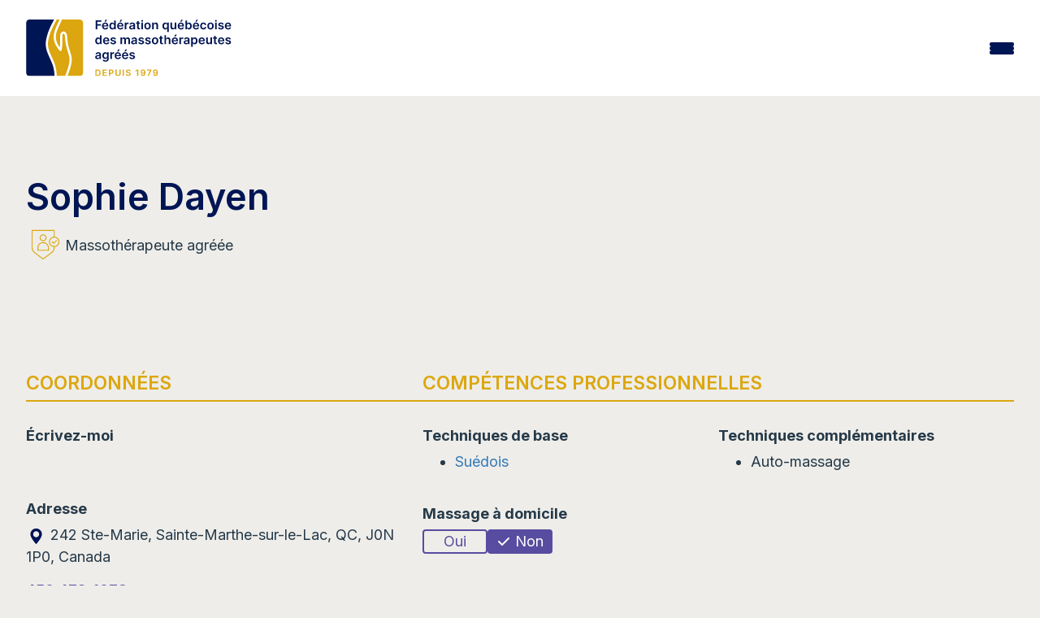

--- FILE ---
content_type: text/html; charset=UTF-8
request_url: https://www.fqm.qc.ca/membre/sophie-dayen-2/
body_size: 16181
content:
<!DOCTYPE html>
<html lang="fr-FR">
<head>
		<meta charset="UTF-8"/>
	<meta http-equiv="X-UA-Compatible" content="IE=edge" />
	<meta name="viewport" content="width=device-width, initial-scale=1" />
	<meta name="facebook-domain-verification" content="7pw5qsifwlp6ij8i1d96qor4c9209j" />
	<link rel="profile" href="http://gmpg.org/xfn/11"/>
	<link rel="pingback" href="https://www.fqm.qc.ca/xmlrpc.php"/>
	<meta name="theme-color" content="#DBA60F" />
	<meta name='robots' content='index, follow, max-image-preview:large, max-snippet:-1, max-video-preview:-1' />

	<!-- This site is optimized with the Yoast SEO Premium plugin v26.8 (Yoast SEO v26.8) - https://yoast.com/product/yoast-seo-premium-wordpress/ -->
	<title>Sophie Dayen - Fédération québécoise des massothérapeutes agréés (FQM)</title>
	<link rel="canonical" href="https://www.fqm.qc.ca/membre/sophie-dayen-2/" />
	<meta property="og:locale" content="fr_FR" />
	<meta property="og:type" content="article" />
	<meta property="og:title" content="Sophie Dayen" />
	<meta property="og:url" content="https://www.fqm.qc.ca/membre/sophie-dayen-2/" />
	<meta property="og:site_name" content="Fédération québécoise des massothérapeutes agréés (FQM)" />
	<meta property="article:publisher" content="https://www.facebook.com/massotherapie.FQM" />
	<meta name="twitter:card" content="summary_large_image" />
	<meta name="twitter:site" content="@FederationFQM" />
	<script type="application/ld+json" class="yoast-schema-graph">{"@context":"https://schema.org","@graph":[{"@type":"WebPage","@id":"https://www.fqm.qc.ca/membre/sophie-dayen-2/","url":"https://www.fqm.qc.ca/membre/sophie-dayen-2/","name":"Sophie Dayen - Fédération québécoise des massothérapeutes agréés (FQM)","isPartOf":{"@id":"https://www.fqm.qc.ca/#website"},"datePublished":"2026-01-25T11:29:21+00:00","breadcrumb":{"@id":"https://www.fqm.qc.ca/membre/sophie-dayen-2/#breadcrumb"},"inLanguage":"fr-FR","potentialAction":[{"@type":"ReadAction","target":["https://www.fqm.qc.ca/membre/sophie-dayen-2/"]}]},{"@type":"BreadcrumbList","@id":"https://www.fqm.qc.ca/membre/sophie-dayen-2/#breadcrumb","itemListElement":[{"@type":"ListItem","position":1,"name":"Accueil","item":"https://www.fqm.qc.ca/"},{"@type":"ListItem","position":2,"name":"Sophie Dayen"}]},{"@type":"WebSite","@id":"https://www.fqm.qc.ca/#website","url":"https://www.fqm.qc.ca/","name":"Fédération québécoise des massothérapeutes agréés (FQM)","description":"","publisher":{"@id":"https://www.fqm.qc.ca/#organization"},"alternateName":"FQM","potentialAction":[{"@type":"SearchAction","target":{"@type":"EntryPoint","urlTemplate":"https://www.fqm.qc.ca/?s={search_term_string}"},"query-input":{"@type":"PropertyValueSpecification","valueRequired":true,"valueName":"search_term_string"}}],"inLanguage":"fr-FR"},{"@type":"Organization","@id":"https://www.fqm.qc.ca/#organization","name":"Fédération québécoise des massothérapeutes agréés","alternateName":"FQM","url":"https://www.fqm.qc.ca/","logo":{"@type":"ImageObject","inLanguage":"fr-FR","@id":"https://www.fqm.qc.ca/#/schema/logo/image/","url":"https://www.fqm.qc.ca/wp-content/uploads/2023/10/logo_fqm23.svg","contentUrl":"https://www.fqm.qc.ca/wp-content/uploads/2023/10/logo_fqm23.svg","width":482,"height":134,"caption":"Fédération québécoise des massothérapeutes agréés"},"image":{"@id":"https://www.fqm.qc.ca/#/schema/logo/image/"},"sameAs":["https://www.facebook.com/massotherapie.FQM","https://x.com/FederationFQM","https://www.youtube.com/user/FQMmassotherapie"]}]}</script>
	<!-- / Yoast SEO Premium plugin. -->


<link rel='dns-prefetch' href='//maps.googleapis.com' />
<link rel='dns-prefetch' href='//www.gorendezvous.com' />
<link rel='dns-prefetch' href='//fonts.googleapis.com' />
<link rel='dns-prefetch' href='//cdnjs.cloudflare.com' />
<link rel="alternate" title="oEmbed (JSON)" type="application/json+oembed" href="https://www.fqm.qc.ca/wp-json/oembed/1.0/embed?url=https%3A%2F%2Fwww.fqm.qc.ca%2Fmembre%2Fsophie-dayen-2%2F" />
<link rel="alternate" title="oEmbed (XML)" type="text/xml+oembed" href="https://www.fqm.qc.ca/wp-json/oembed/1.0/embed?url=https%3A%2F%2Fwww.fqm.qc.ca%2Fmembre%2Fsophie-dayen-2%2F&#038;format=xml" />
<style id='wp-img-auto-sizes-contain-inline-css' type='text/css'>
img:is([sizes=auto i],[sizes^="auto," i]){contain-intrinsic-size:3000px 1500px}
/*# sourceURL=wp-img-auto-sizes-contain-inline-css */
</style>
<style id='classic-theme-styles-inline-css' type='text/css'>
/**
 * These rules are needed for backwards compatibility.
 * They should match the button element rules in the base theme.json file.
 */
.wp-block-button__link {
	color: #ffffff;
	background-color: #32373c;
	border-radius: 9999px; /* 100% causes an oval, but any explicit but really high value retains the pill shape. */

	/* This needs a low specificity so it won't override the rules from the button element if defined in theme.json. */
	box-shadow: none;
	text-decoration: none;

	/* The extra 2px are added to size solids the same as the outline versions.*/
	padding: calc(0.667em + 2px) calc(1.333em + 2px);

	font-size: 1.125em;
}

.wp-block-file__button {
	background: #32373c;
	color: #ffffff;
	text-decoration: none;
}

/*# sourceURL=/wp-includes/css/classic-themes.css */
</style>
<link rel='stylesheet' id='css_site-css' href='https://www.fqm.qc.ca/wp-content/themes/default-bs3/assets/css/style.min.css?ver=2.3.4' type='text/css' media='all' />
<link rel='stylesheet' id='fqm23_css_site-css' href='https://www.fqm.qc.ca/wp-content/themes/default-bs3/assets/css/main.css?ver=2.3.4' type='text/css' media='all' />
<link rel='stylesheet' id='font_inter-css' href='https://fonts.googleapis.com/css2?family=Inter%3Awght%40400%3B500%3B600%3B700&#038;display=swap&#038;ver=6.9' type='text/css' media='all' />
<link rel='stylesheet' id='font_google-css' href='https://fonts.googleapis.com/css2?family=Raleway%3Aital%2Cwght%400%2C300%3B0%2C400%3B0%2C700%3B1%2C400%3B1%2C700&#038;display=swap&#038;ver=6.9' type='text/css' media='all' />
<link rel='stylesheet' id='font_awesome-css' href='https://cdnjs.cloudflare.com/ajax/libs/font-awesome/4.7.0/css/font-awesome.min.css?ver=6.9' type='text/css' media='all' />
<script type="text/javascript" src="https://www.fqm.qc.ca/wp-includes/js/jquery/jquery.js?ver=3.7.1" id="jquery-core-js"></script>
<script type="text/javascript" src="https://www.fqm.qc.ca/wp-includes/js/jquery/jquery-migrate.js?ver=3.4.1" id="jquery-migrate-js"></script>
<script type="text/javascript" src="https://maps.googleapis.com/maps/api/js?key=AIzaSyDmVGO5pdY6Z0fMmrp7TGRgpVxQIDN4Gco&amp;libraries=places&amp;v=3.60&amp;ver=2.3.4" id="fqm23-places-js" data-wp-strategy="defer"></script>
<script type="text/javascript" id="fqm23_site_js-js-extra">
/* <![CDATA[ */
var fqm_js_vars = {"env":"production","lang":"fr","ajaxurl":"https://www.fqm.qc.ca/wp-admin/admin-ajax.php","fqmgm_nonce":"f4f53d2ab2","fqmgm_icon":"https://www.fqm.qc.ca/wp-content/themes/default-bs3/img/loc.svg","fqmgm_msg_loading":"Nous d\u00e9terminons votre position actuelle...","fqmgm_msg_position":"Utiliser ma position","fqmgm_msg_directiontime":"Le plus rapide selon l'\u00e9tat actuel de la circulation"};
//# sourceURL=fqm23_site_js-js-extra
/* ]]> */
</script>
<script type="text/javascript" src="https://www.fqm.qc.ca/wp-content/themes/default-bs3/assets/js/main.js?ver=2.3.4" id="fqm23_site_js-js"></script>
<script type="text/javascript" src="https://www.gorendezvous.com/Scripts/gorendezvous.bookingWidgetV2.min.js?ver=2.3.4" id="fqm23_gorendezvous_js-js"></script>
<link rel="https://api.w.org/" href="https://www.fqm.qc.ca/wp-json/" /><meta name="generator" content="WPML ver:4.8.6 stt:1,4;" />
<link rel="icon" href="https://www.fqm.qc.ca/wp-content/uploads/2023/06/cropped-favicon-fqm-32x32.png" sizes="32x32" />
<link rel="icon" href="https://www.fqm.qc.ca/wp-content/uploads/2023/06/cropped-favicon-fqm-192x192.png" sizes="192x192" />
<link rel="apple-touch-icon" href="https://www.fqm.qc.ca/wp-content/uploads/2023/06/cropped-favicon-fqm-180x180.png" />
<meta name="msapplication-TileImage" content="https://www.fqm.qc.ca/wp-content/uploads/2023/06/cropped-favicon-fqm-270x270.png" />
		<style type="text/css" id="wp-custom-css">
			.wp-caption {
	background: transparent;
	border:none;
}
.wysiwyg-content img {
	margin-bottom:1rem;
}
.wp-caption p.wp-caption-text {
	font-size:.8rem;
}		</style>
				<script>(function(w,d,s,l,i){w[l]=w[l]||[];w[l].push({'gtm.start':
	new Date().getTime(),event:'gtm.js'});var f=d.getElementsByTagName(s)[0],
	j=d.createElement(s),dl=l!='dataLayer'?'&l='+l:'';j.async=true;j.src=
	'https://www.googletagmanager.com/gtm.js?id='+i+dl;f.parentNode.insertBefore(j,f);
	})(window,document,'script','dataLayer','GTM-P7ZLQDQ');</script>
	
	<!-- Piwik -->
	<script type="text/javascript">
		var _paq = _paq || [];
		/* tracker methods like "setCustomDimension" should be called before "trackPageView" */
		_paq.push(['trackPageView']);
		_paq.push(['enableLinkTracking']);
		(function() {
		var u="//piwik.fqm.qc.ca/";
		_paq.push(['setTrackerUrl', u+'piwik.php']);
		_paq.push(['setSiteId', '1']);
		var d=document, g=d.createElement('script'), s=d.getElementsByTagName('script')[0];
		g.type='text/javascript'; g.async=true; g.defer=true; g.src=u+'piwik.js'; s.parentNode.insertBefore(g,s);
		})();
	</script>
	<noscript><p><img src="//piwik.fqm.qc.ca/piwik.php?idsite=1&rec=1" style="border:0;" alt="" /></p></noscript>
	<!-- End Piwik Code -->
<style id='global-styles-inline-css' type='text/css'>
:root{--wp--preset--aspect-ratio--square: 1;--wp--preset--aspect-ratio--4-3: 4/3;--wp--preset--aspect-ratio--3-4: 3/4;--wp--preset--aspect-ratio--3-2: 3/2;--wp--preset--aspect-ratio--2-3: 2/3;--wp--preset--aspect-ratio--16-9: 16/9;--wp--preset--aspect-ratio--9-16: 9/16;--wp--preset--color--black: #000000;--wp--preset--color--cyan-bluish-gray: #abb8c3;--wp--preset--color--white: #ffffff;--wp--preset--color--pale-pink: #f78da7;--wp--preset--color--vivid-red: #cf2e2e;--wp--preset--color--luminous-vivid-orange: #ff6900;--wp--preset--color--luminous-vivid-amber: #fcb900;--wp--preset--color--light-green-cyan: #7bdcb5;--wp--preset--color--vivid-green-cyan: #00d084;--wp--preset--color--pale-cyan-blue: #8ed1fc;--wp--preset--color--vivid-cyan-blue: #0693e3;--wp--preset--color--vivid-purple: #9b51e0;--wp--preset--gradient--vivid-cyan-blue-to-vivid-purple: linear-gradient(135deg,rgb(6,147,227) 0%,rgb(155,81,224) 100%);--wp--preset--gradient--light-green-cyan-to-vivid-green-cyan: linear-gradient(135deg,rgb(122,220,180) 0%,rgb(0,208,130) 100%);--wp--preset--gradient--luminous-vivid-amber-to-luminous-vivid-orange: linear-gradient(135deg,rgb(252,185,0) 0%,rgb(255,105,0) 100%);--wp--preset--gradient--luminous-vivid-orange-to-vivid-red: linear-gradient(135deg,rgb(255,105,0) 0%,rgb(207,46,46) 100%);--wp--preset--gradient--very-light-gray-to-cyan-bluish-gray: linear-gradient(135deg,rgb(238,238,238) 0%,rgb(169,184,195) 100%);--wp--preset--gradient--cool-to-warm-spectrum: linear-gradient(135deg,rgb(74,234,220) 0%,rgb(151,120,209) 20%,rgb(207,42,186) 40%,rgb(238,44,130) 60%,rgb(251,105,98) 80%,rgb(254,248,76) 100%);--wp--preset--gradient--blush-light-purple: linear-gradient(135deg,rgb(255,206,236) 0%,rgb(152,150,240) 100%);--wp--preset--gradient--blush-bordeaux: linear-gradient(135deg,rgb(254,205,165) 0%,rgb(254,45,45) 50%,rgb(107,0,62) 100%);--wp--preset--gradient--luminous-dusk: linear-gradient(135deg,rgb(255,203,112) 0%,rgb(199,81,192) 50%,rgb(65,88,208) 100%);--wp--preset--gradient--pale-ocean: linear-gradient(135deg,rgb(255,245,203) 0%,rgb(182,227,212) 50%,rgb(51,167,181) 100%);--wp--preset--gradient--electric-grass: linear-gradient(135deg,rgb(202,248,128) 0%,rgb(113,206,126) 100%);--wp--preset--gradient--midnight: linear-gradient(135deg,rgb(2,3,129) 0%,rgb(40,116,252) 100%);--wp--preset--font-size--small: 13px;--wp--preset--font-size--medium: 20px;--wp--preset--font-size--large: 36px;--wp--preset--font-size--x-large: 42px;--wp--preset--spacing--20: 0.44rem;--wp--preset--spacing--30: 0.67rem;--wp--preset--spacing--40: 1rem;--wp--preset--spacing--50: 1.5rem;--wp--preset--spacing--60: 2.25rem;--wp--preset--spacing--70: 3.38rem;--wp--preset--spacing--80: 5.06rem;--wp--preset--shadow--natural: 6px 6px 9px rgba(0, 0, 0, 0.2);--wp--preset--shadow--deep: 12px 12px 50px rgba(0, 0, 0, 0.4);--wp--preset--shadow--sharp: 6px 6px 0px rgba(0, 0, 0, 0.2);--wp--preset--shadow--outlined: 6px 6px 0px -3px rgb(255, 255, 255), 6px 6px rgb(0, 0, 0);--wp--preset--shadow--crisp: 6px 6px 0px rgb(0, 0, 0);}:where(.is-layout-flex){gap: 0.5em;}:where(.is-layout-grid){gap: 0.5em;}body .is-layout-flex{display: flex;}.is-layout-flex{flex-wrap: wrap;align-items: center;}.is-layout-flex > :is(*, div){margin: 0;}body .is-layout-grid{display: grid;}.is-layout-grid > :is(*, div){margin: 0;}:where(.wp-block-columns.is-layout-flex){gap: 2em;}:where(.wp-block-columns.is-layout-grid){gap: 2em;}:where(.wp-block-post-template.is-layout-flex){gap: 1.25em;}:where(.wp-block-post-template.is-layout-grid){gap: 1.25em;}.has-black-color{color: var(--wp--preset--color--black) !important;}.has-cyan-bluish-gray-color{color: var(--wp--preset--color--cyan-bluish-gray) !important;}.has-white-color{color: var(--wp--preset--color--white) !important;}.has-pale-pink-color{color: var(--wp--preset--color--pale-pink) !important;}.has-vivid-red-color{color: var(--wp--preset--color--vivid-red) !important;}.has-luminous-vivid-orange-color{color: var(--wp--preset--color--luminous-vivid-orange) !important;}.has-luminous-vivid-amber-color{color: var(--wp--preset--color--luminous-vivid-amber) !important;}.has-light-green-cyan-color{color: var(--wp--preset--color--light-green-cyan) !important;}.has-vivid-green-cyan-color{color: var(--wp--preset--color--vivid-green-cyan) !important;}.has-pale-cyan-blue-color{color: var(--wp--preset--color--pale-cyan-blue) !important;}.has-vivid-cyan-blue-color{color: var(--wp--preset--color--vivid-cyan-blue) !important;}.has-vivid-purple-color{color: var(--wp--preset--color--vivid-purple) !important;}.has-black-background-color{background-color: var(--wp--preset--color--black) !important;}.has-cyan-bluish-gray-background-color{background-color: var(--wp--preset--color--cyan-bluish-gray) !important;}.has-white-background-color{background-color: var(--wp--preset--color--white) !important;}.has-pale-pink-background-color{background-color: var(--wp--preset--color--pale-pink) !important;}.has-vivid-red-background-color{background-color: var(--wp--preset--color--vivid-red) !important;}.has-luminous-vivid-orange-background-color{background-color: var(--wp--preset--color--luminous-vivid-orange) !important;}.has-luminous-vivid-amber-background-color{background-color: var(--wp--preset--color--luminous-vivid-amber) !important;}.has-light-green-cyan-background-color{background-color: var(--wp--preset--color--light-green-cyan) !important;}.has-vivid-green-cyan-background-color{background-color: var(--wp--preset--color--vivid-green-cyan) !important;}.has-pale-cyan-blue-background-color{background-color: var(--wp--preset--color--pale-cyan-blue) !important;}.has-vivid-cyan-blue-background-color{background-color: var(--wp--preset--color--vivid-cyan-blue) !important;}.has-vivid-purple-background-color{background-color: var(--wp--preset--color--vivid-purple) !important;}.has-black-border-color{border-color: var(--wp--preset--color--black) !important;}.has-cyan-bluish-gray-border-color{border-color: var(--wp--preset--color--cyan-bluish-gray) !important;}.has-white-border-color{border-color: var(--wp--preset--color--white) !important;}.has-pale-pink-border-color{border-color: var(--wp--preset--color--pale-pink) !important;}.has-vivid-red-border-color{border-color: var(--wp--preset--color--vivid-red) !important;}.has-luminous-vivid-orange-border-color{border-color: var(--wp--preset--color--luminous-vivid-orange) !important;}.has-luminous-vivid-amber-border-color{border-color: var(--wp--preset--color--luminous-vivid-amber) !important;}.has-light-green-cyan-border-color{border-color: var(--wp--preset--color--light-green-cyan) !important;}.has-vivid-green-cyan-border-color{border-color: var(--wp--preset--color--vivid-green-cyan) !important;}.has-pale-cyan-blue-border-color{border-color: var(--wp--preset--color--pale-cyan-blue) !important;}.has-vivid-cyan-blue-border-color{border-color: var(--wp--preset--color--vivid-cyan-blue) !important;}.has-vivid-purple-border-color{border-color: var(--wp--preset--color--vivid-purple) !important;}.has-vivid-cyan-blue-to-vivid-purple-gradient-background{background: var(--wp--preset--gradient--vivid-cyan-blue-to-vivid-purple) !important;}.has-light-green-cyan-to-vivid-green-cyan-gradient-background{background: var(--wp--preset--gradient--light-green-cyan-to-vivid-green-cyan) !important;}.has-luminous-vivid-amber-to-luminous-vivid-orange-gradient-background{background: var(--wp--preset--gradient--luminous-vivid-amber-to-luminous-vivid-orange) !important;}.has-luminous-vivid-orange-to-vivid-red-gradient-background{background: var(--wp--preset--gradient--luminous-vivid-orange-to-vivid-red) !important;}.has-very-light-gray-to-cyan-bluish-gray-gradient-background{background: var(--wp--preset--gradient--very-light-gray-to-cyan-bluish-gray) !important;}.has-cool-to-warm-spectrum-gradient-background{background: var(--wp--preset--gradient--cool-to-warm-spectrum) !important;}.has-blush-light-purple-gradient-background{background: var(--wp--preset--gradient--blush-light-purple) !important;}.has-blush-bordeaux-gradient-background{background: var(--wp--preset--gradient--blush-bordeaux) !important;}.has-luminous-dusk-gradient-background{background: var(--wp--preset--gradient--luminous-dusk) !important;}.has-pale-ocean-gradient-background{background: var(--wp--preset--gradient--pale-ocean) !important;}.has-electric-grass-gradient-background{background: var(--wp--preset--gradient--electric-grass) !important;}.has-midnight-gradient-background{background: var(--wp--preset--gradient--midnight) !important;}.has-small-font-size{font-size: var(--wp--preset--font-size--small) !important;}.has-medium-font-size{font-size: var(--wp--preset--font-size--medium) !important;}.has-large-font-size{font-size: var(--wp--preset--font-size--large) !important;}.has-x-large-font-size{font-size: var(--wp--preset--font-size--x-large) !important;}
/*# sourceURL=global-styles-inline-css */
</style>
<style id='core-block-supports-inline-css' type='text/css'>
/**
 * Core styles: block-supports
 */

/*# sourceURL=core-block-supports-inline-css */
</style>
<meta name="generator" content="WP Rocket 3.20.3" data-wpr-features="wpr_image_dimensions wpr_preload_links wpr_desktop" /></head>

<body class="wp-singular membre-template-default single single-membre postid-83583 wp-theme-default-bs3 lang-fr ancestor-83583 chrome">
		<noscript><iframe src="https://www.googletagmanager.com/ns.html?id=GTM-P7ZLQDQ" height="0" width="0" style="display:none;visibility:hidden"></iframe></noscript>
	<header data-rocket-location-hash="957d94b17f1030f51913941e76697648" class="fqm23_header">

		<div data-rocket-location-hash="16f823614894a7ae2df0e1f87118be5b" class="fqm23_header_top">
			<div data-rocket-location-hash="662bfa84bf2681269a7f9ff7a4c38837" class="fqm23_container">

				<ul class="fqm23_header_top_menu">
					<li id="menu-item-178" class="menu-item menu-item-type-custom menu-item-object-custom menu-item-178"><a target="_blank" href="https://fondationfm.com/" data-pageid="178">La fondation</a></li>
<li id="menu-item-179" class="bold menu-item-hightlight menu-item menu-item-type-custom menu-item-object-custom menu-item-179"><a target="_blank" href="https://extranet.fqm.qc.ca/" data-pageid="179">Portail membres et assureurs</a></li>
<li id="menu-item-77572" class="menu-item menu-item-type-post_type_archive menu-item-object-annonce menu-item-77572"><a href="https://www.fqm.qc.ca/annonces/" data-pageid="-203">Annonces</a></li>
<li id="menu-item-180" class="menu-item menu-item-type-post_type menu-item-object-page menu-item-180"><a href="https://www.fqm.qc.ca/nous-joindre/" data-pageid="7">Nous joindre</a></li>
					<li><form class="clearfix search_form" id="frm_wpseach" role="search" method="get" action="https://www.fqm.qc.ca/" autocomplete="off">
	<div class="input-wrap">
		<input id="s" type="text" name="s" class="keyword search_input" placeholder="Rechercher" />
		<button type="submit" id="searchsubmit" name="submit" class="search_submit"><i class="fa fa-search"></i></button>
	</div>
</form></li>
					<li></li>
				</ul>
			</div>
		</div>

		<div data-rocket-location-hash="843999a8d08337c556f7a67ed9a77151" class="fqm23_header_bottom">
			<div data-rocket-location-hash="170cb9f1f11c040e36df7ef62dca20da" class="fqm23_container">
				<a href="https://www.fqm.qc.ca/" title="Fédération québécoise des massothérapeutes agréés (FQM)" rel="home" class="logo-main">
					<img class="fqm23_header_logo" width="190px" height="78px" src="https://www.fqm.qc.ca/wp-content/themes/default-bs3/img/template/logo_fqm23.svg" alt="Fédération québécoise des massothérapeutes agréés (FQM)" />
					<img class="fqm23_header_logo_mobile" width="50px" height="85px" src="https://www.fqm.qc.ca/wp-content/themes/default-bs3/img/template/logo_fqm_small_23.svg" alt="Fédération québécoise des massothérapeutes agréés (FQM)" />
				</a>
				<div class="sub_top_menu_icons">
					<div class="fqm23_header_search">
						<a href="/fr/?s="><img width="512" height="512" src="https://www.fqm.qc.ca/wp-content/themes/default-bs3/img/icons/icon_search.svg"></a>
					</div>
					<div class="fqm23_header_lang"></div>
					<div class="fqm23_header_burger js-burger"><span></span><span></span><span></span></div>
				</div>

				<ul class="fqm23_header_bottom_menu ">
					<li id="menu-item-75373" class="show-small-devices menu-item menu-item-type-custom menu-item-object-custom menu-item-75373"><a href="/" data-pageid="75373">Accueil</a></li>
<li id="menu-item-181" class="menu-item menu-item-type-post_type menu-item-object-page menu-item-has-children menu-item-181"><a href="https://www.fqm.qc.ca/la-fqm/" data-pageid="99" data-thumbimg="https://www.fqm.qc.ca/wp-content/uploads/2023/09/shutterstock_1857772795-880x500.jpg">La FQM</a>
<div class="sub-menu-container clearfix"><img src="" class="megamenu-thumb"/><ul class="sub-menu clearfix">
	<li id="menu-item-75142" class="menu-item menu-item-type-post_type menu-item-object-page menu-item-75142"><a href="https://www.fqm.qc.ca/la-fqm/mission-vision/" data-pageid="74662">Mission et vision</a></li>
	<li id="menu-item-184" class="menu-item menu-item-type-post_type menu-item-object-page menu-item-184"><a href="https://www.fqm.qc.ca/la-fqm/historique-de-la-federation-quebecoise-des-massotherapeutes/" data-pageid="108" data-thumbimg="https://www.fqm.qc.ca/wp-content/uploads/2023/03/Historique-1.png">Historique</a></li>
	<li id="menu-item-3612" class="menu-item menu-item-type-post_type menu-item-object-page menu-item-3612"><a href="https://www.fqm.qc.ca/la-fqm/valeurs-de-la-fqm/" data-pageid="3605">Valeurs de la FQM</a></li>
	<li id="menu-item-75003" class="menu-item menu-item-type-post_type menu-item-object-page menu-item-75003"><a href="https://www.fqm.qc.ca/projet-dordre-professionnel-en-massotherapie/" data-pageid="74545">Projet d’ordre professionnel en massothérapie</a></li>
	<li id="menu-item-860" class="menu-item menu-item-type-post_type menu-item-object-page menu-item-860"><a href="https://www.fqm.qc.ca/la-fqm/engagement-social-fondation-de-la-massotherapie/" data-pageid="857">Engagement social de la Fondation de la massothérapie</a></li>
	<li id="menu-item-186" class="menu-item menu-item-type-post_type menu-item-object-page menu-item-186"><a href="https://www.fqm.qc.ca/la-fqm/certification-iso-9001-2015/" data-pageid="110">Certification ISO 9001:2015</a></li>
	<li id="menu-item-34213" class="menu-item menu-item-type-post_type menu-item-object-page menu-item-34213"><a href="https://www.fqm.qc.ca/la-fqm/quebec-performance-award/" data-pageid="34203" data-thumbimg="https://www.fqm.qc.ca/wp-content/uploads/2018/11/PPQ-Sceaux_Mention_COUL-880x500.jpg">Prix performance Québec</a></li>
	<li id="menu-item-187" class="menu-item menu-item-type-post_type menu-item-object-page menu-item-187"><a href="https://www.fqm.qc.ca/la-fqm/conseil-admin/" data-pageid="111" data-thumbimg="https://www.fqm.qc.ca/wp-content/uploads/2017/04/Sans-titre20.png">Conseil d’administration</a></li>
	<li id="menu-item-188" class="menu-item menu-item-type-post_type menu-item-object-page menu-item-188"><a href="https://www.fqm.qc.ca/la-fqm/equipe/" data-pageid="112">Équipe</a></li>
</ul></div>
</li>
<li id="menu-item-191" class="menu-item menu-item-type-post_type menu-item-object-page menu-item-has-children menu-item-191"><a href="https://www.fqm.qc.ca/massotherapie/" data-pageid="100" data-thumbimg="https://www.fqm.qc.ca/wp-content/uploads/2025/10/tete-880x500.jpeg">Massothérapie</a>
<div class="sub-menu-container clearfix"><img src="" class="megamenu-thumb"/><ul class="sub-menu clearfix">
	<li id="menu-item-193" class="menu-item menu-item-type-post_type menu-item-object-page menu-item-193"><a href="https://www.fqm.qc.ca/massotherapie/definition/" data-pageid="116">Qu’est-ce que la massothérapie ?</a></li>
	<li id="menu-item-65955" class="menu-item menu-item-type-post_type menu-item-object-page menu-item-65955"><a href="https://www.fqm.qc.ca/massotherapie/kinesitherapie/" data-pageid="65896">Qu’est-ce que la kinésithérapie ?</a></li>
	<li id="menu-item-66439" class="menu-item menu-item-type-post_type menu-item-object-page menu-item-66439"><a href="https://www.fqm.qc.ca/massotherapie/la-massotherapie-en-oncologie/" data-pageid="66435">La massothérapie en oncologie</a></li>
	<li id="menu-item-195" class="menu-item menu-item-type-post_type menu-item-object-page menu-item-195"><a href="https://www.fqm.qc.ca/massotherapie/seance/" data-pageid="118">La séance de massothérapie</a></li>
	<li id="menu-item-196" class="menu-item menu-item-type-post_type menu-item-object-page menu-item-196"><a href="https://www.fqm.qc.ca/massotherapie/techniques/" data-pageid="119" data-thumbimg="https://www.fqm.qc.ca/wp-content/uploads/2017/04/FF11525-880x500.jpg">Les techniques de base en massothérapie</a></li>
	<li id="menu-item-67021" class="menu-item menu-item-type-post_type menu-item-object-page menu-item-67021"><a href="https://www.fqm.qc.ca/massotherapie/techniques-complementaires/" data-pageid="66992">Les techniques complémentaires</a></li>
	<li id="menu-item-197" class="menu-item menu-item-type-post_type menu-item-object-page menu-item-197"><a href="https://www.fqm.qc.ca/massotherapie/bienfaits/" data-pageid="120">Les bienfaits de la massothérapie</a></li>
	<li id="menu-item-194" class="menu-item menu-item-type-post_type menu-item-object-page menu-item-194"><a href="https://www.fqm.qc.ca/massotherapie/formation/" data-pageid="117">La formation en massothérapie</a></li>
	<li id="menu-item-198" class="menu-item menu-item-type-post_type menu-item-object-page menu-item-198"><a href="https://www.fqm.qc.ca/massotherapie/comment-choisir/" data-pageid="121">Comment choisir un massothérapeute ?</a></li>
	<li id="menu-item-34323" class="menu-item menu-item-type-post_type menu-item-object-page menu-item-34323"><a href="https://www.fqm.qc.ca/massotherapie/la-massotherapie-adaptee-a-differentes-conditions-de-sante/" data-pageid="34302">La massothérapie adaptée à différentes conditions de santé</a></li>
	<li id="menu-item-199" class="menu-item menu-item-type-post_type menu-item-object-page menu-item-199"><a href="https://www.fqm.qc.ca/massotherapie/assurances-remboursement/" data-pageid="122">Assurances et remboursement</a></li>
	<li id="menu-item-36768" class="menu-item menu-item-type-post_type menu-item-object-page menu-item-36768"><a href="https://www.fqm.qc.ca/appellations-pour-les-membres-de-la-fqm/" data-pageid="36765" data-thumbimg="https://www.fqm.qc.ca/wp-content/uploads/2023/09/L_FQM_RGB_1979_Ocre-1-880x500.png">Appellations pour les membres de la FQM</a></li>
	<li id="menu-item-1004" class="menu-item menu-item-type-post_type menu-item-object-page menu-item-1004"><a href="https://www.fqm.qc.ca/massotherapie/portail-reserve-aux-assureurs/" data-pageid="1001">Portail réservé aux assureurs</a></li>
	<li id="menu-item-200" class="menu-item menu-item-type-post_type menu-item-object-page menu-item-200"><a href="https://www.fqm.qc.ca/massotherapie/faq/" data-pageid="123">FAQ</a></li>
</ul></div>
</li>
<li id="menu-item-201" class="menu-item menu-item-type-post_type menu-item-object-page menu-item-has-children menu-item-201"><a href="https://www.fqm.qc.ca/protection-public/" data-pageid="101" data-thumbimg="https://www.fqm.qc.ca/wp-content/uploads/2017/04/AD2U4111-880x500.jpg">Protection du public</a>
<div class="sub-menu-container clearfix"><img src="" class="megamenu-thumb"/><ul class="sub-menu clearfix">
	<li id="menu-item-202" class="menu-item menu-item-type-post_type menu-item-object-page menu-item-202"><a href="https://www.fqm.qc.ca/protection-public/reglementation/" data-pageid="137">Absence de règlementation en massothérapie</a></li>
	<li id="menu-item-1319" class="menu-item menu-item-type-post_type menu-item-object-page menu-item-1319"><a href="https://www.fqm.qc.ca/protection-public/deontologie/" data-pageid="441" data-thumbimg="https://www.fqm.qc.ca/wp-content/uploads/2024/01/Capture-decran-2024-01-08-143532-707x500.png">Code de déontologie</a></li>
	<li id="menu-item-205" class="menu-item menu-item-type-post_type menu-item-object-page menu-item-205"><a href="https://www.fqm.qc.ca/protection-public/enquete/" data-pageid="140">Demande et processus d’enquête</a></li>
	<li id="menu-item-207" class="menu-item menu-item-type-post_type menu-item-object-page menu-item-207"><a href="https://www.fqm.qc.ca/protection-public/decisions-jugements/" data-pageid="142">Décisions et jugements</a></li>
	<li id="menu-item-204" class="menu-item menu-item-type-post_type menu-item-object-page menu-item-204"><a href="https://www.fqm.qc.ca/protection-public/surveillance/" data-pageid="139">Surveillance de la pratique</a></li>
	<li id="menu-item-208" class="menu-item menu-item-type-post_type menu-item-object-page menu-item-208"><a href="https://www.fqm.qc.ca/protection-public/acces-information/" data-pageid="143">Accès à l’information</a></li>
</ul></div>
</li>
<li id="menu-item-209" class="menu-item menu-item-type-post_type menu-item-object-page menu-item-has-children menu-item-209"><a href="https://www.fqm.qc.ca/membres/" data-pageid="102" data-thumbimg="https://www.fqm.qc.ca/wp-content/uploads/2017/04/1688072_10151999044137116_1100983236_n.jpg">Membres</a>
<div class="sub-menu-container clearfix"><img src="" class="megamenu-thumb"/><ul class="sub-menu clearfix">
	<li id="menu-item-715" class="menu-item menu-item-type-post_type menu-item-object-page menu-item-715"><a href="https://www.fqm.qc.ca/membres/guichet-info-massotherapie/" data-pageid="713">Guichet Info-Massothérapie</a></li>
	<li id="menu-item-931" class="menu-item menu-item-type-post_type menu-item-object-page menu-item-931"><a href="https://www.fqm.qc.ca/membres/capsules-de-formation/" data-pageid="929">Capsules de formation en ligne</a></li>
	<li id="menu-item-944" class="menu-item menu-item-type-post_type menu-item-object-page menu-item-944"><a href="https://www.fqm.qc.ca/membres/assurances-professionnelles/" data-pageid="942">Assurances pour nos membres</a></li>
	<li id="menu-item-67477" class="menu-item menu-item-type-post_type menu-item-object-page menu-item-67477"><a href="https://www.fqm.qc.ca/membres/reconnaissance-des-acquis/" data-pageid="67449">Reconnaissance des acquis</a></li>
	<li id="menu-item-940" class="menu-item menu-item-type-post_type menu-item-object-page menu-item-940"><a href="https://www.fqm.qc.ca/membres/recus-dassurance-gratuits/" data-pageid="935">Reçus d’assurance gratuits</a></li>
	<li id="menu-item-2074" class="menu-item menu-item-type-post_type menu-item-object-page menu-item-2074"><a href="https://www.fqm.qc.ca/membres/recus-informatises/" data-pageid="2067">Reçus informatisés</a></li>
	<li id="menu-item-67176" class="menu-item menu-item-type-post_type menu-item-object-page menu-item-67176"><a href="https://www.fqm.qc.ca/membres/dossiers-clients-informatises/" data-pageid="67174">Dossier client et questionnaire santé informatisés</a></li>
	<li id="menu-item-67881" class="menu-item menu-item-type-post_type menu-item-object-page menu-item-67881"><a href="https://www.fqm.qc.ca/membres/formation-gratuite-en-hygiene-et-asepsie/" data-pageid="66504">Formation gratuite en hygiène et asepsie</a></li>
	<li id="menu-item-2635" class="menu-item menu-item-type-post_type menu-item-object-page menu-item-2635"><a href="https://www.fqm.qc.ca/membres/service-ereclamations-de-telus-sante/" data-pageid="2631" data-thumbimg="https://www.fqm.qc.ca/wp-content/uploads/2023/04/ereclamation-telus-sante.png">Service eRéclamations de TELUS Santé</a></li>
	<li id="menu-item-66498" class="menu-item menu-item-type-post_type menu-item-object-page menu-item-66498"><a href="https://www.fqm.qc.ca/membres/le-groupe-facebook-ma-fqm/" data-pageid="66494">Le groupe Facebook Ma FQM</a></li>
	<li id="menu-item-711" class="menu-item menu-item-type-post_type menu-item-object-page menu-item-711"><a href="https://www.fqm.qc.ca/membres/mentorat/" data-pageid="707" data-thumbimg="https://www.fqm.qc.ca/wp-content/uploads/2023/04/Mentorat-v2-880x500.jpg">Mentorat</a></li>
	<li id="menu-item-3108" class="menu-item menu-item-type-post_type menu-item-object-page menu-item-3108"><a href="https://www.fqm.qc.ca/membres/marketing-et-la-gestion-dentreprise/" data-pageid="3099">Marketing et la gestion de l’entreprise</a></li>
	<li id="menu-item-433" class="menu-item menu-item-type-post_type menu-item-object-page menu-item-433"><a href="https://www.fqm.qc.ca/membres/formation/" data-pageid="432">La formation en massothérapie</a></li>
	<li id="menu-item-213" class="menu-item menu-item-type-post_type menu-item-object-page menu-item-213"><a href="https://www.fqm.qc.ca/membres/encadrement-professionnel/" data-pageid="157">Encadrement professionnel</a></li>
	<li id="menu-item-2263" class="menu-item menu-item-type-post_type menu-item-object-page menu-item-2263"><a href="https://www.fqm.qc.ca/membres/le-massager/" data-pageid="2261" data-thumbimg="https://www.fqm.qc.ca/wp-content/uploads/2015/02/home-cta2-600x500.jpg">Le Massager</a></li>
	<li id="menu-item-761" class="menu-item menu-item-type-post_type menu-item-object-page menu-item-761"><a href="https://www.fqm.qc.ca/membres/bibliotheque/" data-pageid="470">Bibliothèque</a></li>
	<li id="menu-item-1372" class="menu-item menu-item-type-post_type menu-item-object-page menu-item-1372"><a href="https://www.fqm.qc.ca/membres/petites-annonces/" data-pageid="1370">Petites annonces</a></li>
	<li id="menu-item-81329" class="menu-item menu-item-type-post_type menu-item-object-page menu-item-81329"><a href="https://www.fqm.qc.ca/votre-cotisation-annuelle-moitie-prix-ou-gratuite/" data-pageid="35669">Promotion Invite un·e collègue</a></li>
</ul></div>
</li>
<li id="menu-item-214" class="hide menu-item menu-item-type-post_type menu-item-object-page menu-item-has-children menu-item-214"><a href="https://www.fqm.qc.ca/etudiants/" data-pageid="103" data-thumbimg="https://www.fqm.qc.ca/wp-content/uploads/2017/04/Sans-titre-814x500.png">Étudiants</a>
<div class="sub-menu-container clearfix"><img src="" class="megamenu-thumb"/><ul class="sub-menu clearfix">
	<li id="menu-item-216" class="menu-item menu-item-type-post_type menu-item-object-page menu-item-216"><a href="https://www.fqm.qc.ca/etudiants/avantages/" data-pageid="162" data-thumbimg="https://www.fqm.qc.ca/wp-content/uploads/2017/04/fqm_040-880x500.jpg">Les avantages</a></li>
	<li id="menu-item-431" class="menu-item menu-item-type-taxonomy menu-item-object-category menu-item-431"><a href="https://www.fqm.qc.ca/category/actualites/" data-pageid="5">Actualités</a></li>
	<li id="menu-item-339" class="menu-item menu-item-type-post_type_archive menu-item-object-cpt_ecoles menu-item-339"><a href="https://www.fqm.qc.ca/ecoles-accreditees/" data-pageid="-76">Liste des écoles accréditées</a></li>
</ul></div>
</li>
<li id="menu-item-218" class="menu-item menu-item-type-post_type menu-item-object-page menu-item-has-children menu-item-218"><a href="https://www.fqm.qc.ca/devenir-membre/" data-pageid="104" data-thumbimg="https://www.fqm.qc.ca/wp-content/uploads/2017/04/Sans-titre3-880x500.png">Devenir membre</a>
<div class="sub-menu-container clearfix"><img src="" class="megamenu-thumb"/><ul class="sub-menu clearfix">
	<li id="menu-item-962" class="menu-item menu-item-type-post_type menu-item-object-page menu-item-962"><a href="https://www.fqm.qc.ca/devenir-membre/pourquoi-choisir-la-fqm/" data-pageid="960" data-thumbimg="https://www.fqm.qc.ca/wp-content/uploads/2023/01/BNQ_LogoCS_ISO9001-FR_CMYK-e1674678549388.jpg">Pourquoi choisir la FQM ?</a></li>
	<li id="menu-item-219" class="menu-item menu-item-type-post_type menu-item-object-page menu-item-219"><a href="https://www.fqm.qc.ca/devenir-membre/avantages/" data-pageid="167">Les avantages</a></li>
	<li id="menu-item-70514" class="menu-item menu-item-type-post_type menu-item-object-page menu-item-70514"><a href="https://www.fqm.qc.ca/devenir-membre/devenez-massotherapeute-agree-e/" data-pageid="70507">Devenez massothérapeute agréé·e</a></li>
	<li id="menu-item-220" class="menu-item menu-item-type-post_type menu-item-object-page menu-item-220"><a href="https://www.fqm.qc.ca/devenir-membre/procedures-adhesion/" data-pageid="168">Procédures d’adhésion à la FQM</a></li>
	<li id="menu-item-67029" class="menu-item menu-item-type-post_type menu-item-object-page menu-item-67029"><a href="https://www.fqm.qc.ca/devenir-membre/temoignages/" data-pageid="66814">Témoignages</a></li>
	<li id="menu-item-221" class="menu-item menu-item-type-post_type menu-item-object-page menu-item-221"><a href="https://www.fqm.qc.ca/devenir-membre/finissants-ecoles-non-accredites/" data-pageid="169">Étudiants finissants des écoles non accréditées</a></li>
	<li id="menu-item-222" class="menu-item menu-item-type-post_type menu-item-object-page menu-item-222"><a href="https://www.fqm.qc.ca/devenir-membre/equivalence-hors-quebec/" data-pageid="170">Massothérapeutes diplômés hors Québec</a></li>
	<li id="menu-item-338" class="menu-item menu-item-type-post_type_archive menu-item-object-cpt_ecoles menu-item-338"><a href="https://www.fqm.qc.ca/ecoles-accreditees/" data-pageid="-76">Liste des écoles accréditées</a></li>
	<li id="menu-item-215" class="menu-item menu-item-type-post_type menu-item-object-page menu-item-215"><a href="https://www.fqm.qc.ca/etudiants/statut-membre-etudiant/" data-pageid="161">Le statut de membre étudiant</a></li>
	<li id="menu-item-217" class="menu-item menu-item-type-post_type menu-item-object-page menu-item-217"><a href="https://www.fqm.qc.ca/etudiants/inscription/" data-pageid="163">Devenir membre étudiant</a></li>
	<li id="menu-item-1035" class="menu-item menu-item-type-post_type menu-item-object-page menu-item-1035"><a href="https://www.fqm.qc.ca/etudiants/perspective-demploi-massotherapie/" data-pageid="1033">Perspectives d’emploi en massothérapie</a></li>
</ul></div>
</li>
<li id="menu-item-94" class="menu-item menu-item-type-post_type menu-item-object-page current_page_parent menu-item-94"><a href="https://www.fqm.qc.ca/actualites/" data-pageid="4" data-thumbimg="https://www.fqm.qc.ca/wp-content/uploads/2018/05/Sans-titre-6-1-800x500.png">Actualités</a></li>
<li id="menu-item-38161" class="menu-item menu-item-type-custom menu-item-object-custom menu-item-38161"><a href="/le-massager/" data-pageid="38161">Le Massager</a></li>
<li id="menu-item-71398" class="show-small-devices menu-item menu-item-type-post_type menu-item-object-page menu-item-71398"><a href="https://www.fqm.qc.ca/covid-19/" data-pageid="64645">COVID-19</a></li>
<li id="menu-item-1624" class="show-small-devices menu-item menu-item-type-custom menu-item-object-custom menu-item-1624"><a target="_blank" href="https://fondationfm.com/" data-pageid="1624">La fondation</a></li>
<li id="menu-item-1625" class="show-small-devices menu-item menu-item-type-custom menu-item-object-custom menu-item-1625"><a target="_blank" href="https://extranet.fqm.qc.ca/" data-pageid="1625">Portail membres</a></li>
<li id="menu-item-1626" class="show-small-devices menu-item menu-item-type-custom menu-item-object-custom menu-item-1626"><a target="_blank" href="https://extranet.fqm.qc.ca/assureur" data-pageid="1626">Portail assureurs</a></li>
<li id="menu-item-609" class="show-small-devices menu-item menu-item-type-post_type menu-item-object-page menu-item-609"><a href="https://www.fqm.qc.ca/nous-joindre/" data-pageid="7">Nous joindre</a></li>
					<li class="menu-item show-small-devices"></li>
				</ul>
				<ul class="fqm23_header_mobile_menu show-small-devices">
					<li id="menu-item-77089" class="menu-item menu-item-type-custom menu-item-object-custom menu-item-77089"><a href="/" data-pageid="77089">Accueil</a></li>
<li id="menu-item-77090" class="menu-item menu-item-type-post_type menu-item-object-page menu-item-has-children menu-item-77090"><a href="https://www.fqm.qc.ca/la-fqm/" data-pageid="99" data-thumbimg="https://www.fqm.qc.ca/wp-content/uploads/2023/09/shutterstock_1857772795-880x500.jpg">La FQM</a>
<div class="sub-menu-container clearfix"><img src="" class="megamenu-thumb"/><ul class="sub-menu clearfix">
	<li id="menu-item-77092" class="menu-item menu-item-type-post_type menu-item-object-page menu-item-77092"><a href="https://www.fqm.qc.ca/la-fqm/mission-vision/" data-pageid="74662">Mission et vision</a></li>
	<li id="menu-item-77093" class="menu-item menu-item-type-post_type menu-item-object-page menu-item-77093"><a href="https://www.fqm.qc.ca/la-fqm/historique-de-la-federation-quebecoise-des-massotherapeutes/" data-pageid="108" data-thumbimg="https://www.fqm.qc.ca/wp-content/uploads/2023/03/Historique-1.png">Historique</a></li>
	<li id="menu-item-77094" class="menu-item menu-item-type-post_type menu-item-object-page menu-item-77094"><a href="https://www.fqm.qc.ca/la-fqm/valeurs-de-la-fqm/" data-pageid="3605">Valeurs de la FQM</a></li>
	<li id="menu-item-77095" class="menu-item menu-item-type-post_type menu-item-object-page menu-item-77095"><a href="https://www.fqm.qc.ca/projet-dordre-professionnel-en-massotherapie/" data-pageid="74545">Projet d’ordre professionnel en massothérapie</a></li>
	<li id="menu-item-77096" class="menu-item menu-item-type-post_type menu-item-object-page menu-item-77096"><a href="https://www.fqm.qc.ca/la-fqm/engagement-social-fondation-de-la-massotherapie/" data-pageid="857">Engagement social de la Fondation de la massothérapie</a></li>
	<li id="menu-item-77098" class="menu-item menu-item-type-post_type menu-item-object-page menu-item-77098"><a href="https://www.fqm.qc.ca/la-fqm/certification-iso-9001-2015/" data-pageid="110">Certification ISO 9001:2015</a></li>
	<li id="menu-item-77099" class="menu-item menu-item-type-post_type menu-item-object-page menu-item-77099"><a href="https://www.fqm.qc.ca/la-fqm/quebec-performance-award/" data-pageid="34203" data-thumbimg="https://www.fqm.qc.ca/wp-content/uploads/2018/11/PPQ-Sceaux_Mention_COUL-880x500.jpg">Prix performance Québec</a></li>
	<li id="menu-item-77100" class="menu-item menu-item-type-post_type menu-item-object-page menu-item-77100"><a href="https://www.fqm.qc.ca/la-fqm/conseil-admin/" data-pageid="111" data-thumbimg="https://www.fqm.qc.ca/wp-content/uploads/2017/04/Sans-titre20.png">Conseil d’administration</a></li>
	<li id="menu-item-77091" class="menu-item menu-item-type-post_type menu-item-object-page menu-item-77091"><a href="https://www.fqm.qc.ca/la-fqm/equipe/" data-pageid="112">Équipe</a></li>
</ul></div>
</li>
<li id="menu-item-77101" class="menu-item menu-item-type-post_type menu-item-object-page menu-item-has-children menu-item-77101"><a href="https://www.fqm.qc.ca/massotherapie/" data-pageid="100" data-thumbimg="https://www.fqm.qc.ca/wp-content/uploads/2025/10/tete-880x500.jpeg">Massothérapie</a>
<div class="sub-menu-container clearfix"><img src="" class="megamenu-thumb"/><ul class="sub-menu clearfix">
	<li id="menu-item-77103" class="menu-item menu-item-type-post_type menu-item-object-page menu-item-77103"><a href="https://www.fqm.qc.ca/massotherapie/definition/" data-pageid="116">Qu’est-ce que la massothérapie ?</a></li>
	<li id="menu-item-77102" class="menu-item menu-item-type-post_type menu-item-object-page menu-item-77102"><a href="https://www.fqm.qc.ca/massotherapie/kinesitherapie/" data-pageid="65896">Qu’est-ce que la kinésithérapie ?</a></li>
	<li id="menu-item-77104" class="menu-item menu-item-type-post_type menu-item-object-page menu-item-77104"><a href="https://www.fqm.qc.ca/massotherapie/la-massotherapie-en-oncologie/" data-pageid="66435">La massothérapie en oncologie</a></li>
	<li id="menu-item-77105" class="menu-item menu-item-type-post_type menu-item-object-page menu-item-77105"><a href="https://www.fqm.qc.ca/massotherapie/seance/" data-pageid="118">La séance de massothérapie</a></li>
	<li id="menu-item-77106" class="menu-item menu-item-type-post_type menu-item-object-page menu-item-77106"><a href="https://www.fqm.qc.ca/massotherapie/techniques/" data-pageid="119" data-thumbimg="https://www.fqm.qc.ca/wp-content/uploads/2017/04/FF11525-880x500.jpg">Les techniques de base en massothérapie</a></li>
	<li id="menu-item-77107" class="menu-item menu-item-type-post_type menu-item-object-page menu-item-77107"><a href="https://www.fqm.qc.ca/massotherapie/techniques-complementaires/" data-pageid="66992">Les techniques complémentaires</a></li>
	<li id="menu-item-77108" class="menu-item menu-item-type-post_type menu-item-object-page menu-item-77108"><a href="https://www.fqm.qc.ca/massotherapie/bienfaits/" data-pageid="120">Les bienfaits de la massothérapie</a></li>
	<li id="menu-item-77109" class="menu-item menu-item-type-post_type menu-item-object-page menu-item-77109"><a href="https://www.fqm.qc.ca/membres/formation/" data-pageid="432">La formation en massothérapie</a></li>
	<li id="menu-item-77110" class="menu-item menu-item-type-post_type menu-item-object-page menu-item-77110"><a href="https://www.fqm.qc.ca/massotherapie/comment-choisir/" data-pageid="121">Comment choisir un massothérapeute ?</a></li>
	<li id="menu-item-77111" class="menu-item menu-item-type-post_type menu-item-object-page menu-item-77111"><a href="https://www.fqm.qc.ca/massotherapie/la-massotherapie-adaptee-a-differentes-conditions-de-sante/" data-pageid="34302">La massothérapie adaptée à différentes conditions de santé</a></li>
	<li id="menu-item-77112" class="menu-item menu-item-type-post_type menu-item-object-page menu-item-77112"><a href="https://www.fqm.qc.ca/massotherapie/assurances-remboursement/" data-pageid="122">Assurances et remboursement</a></li>
	<li id="menu-item-77113" class="menu-item menu-item-type-post_type menu-item-object-page menu-item-77113"><a href="https://www.fqm.qc.ca/appellations-pour-les-membres-de-la-fqm/" data-pageid="36765" data-thumbimg="https://www.fqm.qc.ca/wp-content/uploads/2023/09/L_FQM_RGB_1979_Ocre-1-880x500.png">Appellations pour les membres de la FQM</a></li>
	<li id="menu-item-77114" class="menu-item menu-item-type-post_type menu-item-object-page menu-item-77114"><a href="https://www.fqm.qc.ca/massotherapie/portail-reserve-aux-assureurs/" data-pageid="1001">Portail réservé aux assureurs</a></li>
	<li id="menu-item-77115" class="menu-item menu-item-type-post_type menu-item-object-page menu-item-77115"><a href="https://www.fqm.qc.ca/massotherapie/faq/" data-pageid="123">FAQ</a></li>
</ul></div>
</li>
<li id="menu-item-77116" class="menu-item menu-item-type-post_type menu-item-object-page menu-item-has-children menu-item-77116"><a href="https://www.fqm.qc.ca/protection-public/" data-pageid="101" data-thumbimg="https://www.fqm.qc.ca/wp-content/uploads/2017/04/AD2U4111-880x500.jpg">Protection du public</a>
<div class="sub-menu-container clearfix"><img src="" class="megamenu-thumb"/><ul class="sub-menu clearfix">
	<li id="menu-item-77117" class="menu-item menu-item-type-post_type menu-item-object-page menu-item-77117"><a href="https://www.fqm.qc.ca/protection-public/reglementation/" data-pageid="137">Absence de règlementation en massothérapie</a></li>
	<li id="menu-item-77118" class="menu-item menu-item-type-post_type menu-item-object-page menu-item-77118"><a href="https://www.fqm.qc.ca/protection-public/deontologie/" data-pageid="441" data-thumbimg="https://www.fqm.qc.ca/wp-content/uploads/2024/01/Capture-decran-2024-01-08-143532-707x500.png">Code de déontologie</a></li>
	<li id="menu-item-77119" class="menu-item menu-item-type-post_type menu-item-object-page menu-item-77119"><a href="https://www.fqm.qc.ca/protection-public/enquete/" data-pageid="140">Demande et processus d’enquête</a></li>
	<li id="menu-item-77120" class="menu-item menu-item-type-post_type menu-item-object-page menu-item-77120"><a href="https://www.fqm.qc.ca/protection-public/decisions-jugements/" data-pageid="142">Décisions et jugements</a></li>
	<li id="menu-item-77121" class="menu-item menu-item-type-post_type menu-item-object-page menu-item-77121"><a href="https://www.fqm.qc.ca/protection-public/surveillance/" data-pageid="139">Surveillance de la pratique</a></li>
	<li id="menu-item-77122" class="menu-item menu-item-type-post_type menu-item-object-page menu-item-77122"><a href="https://www.fqm.qc.ca/protection-public/acces-information/" data-pageid="143">Accès à l’information</a></li>
</ul></div>
</li>
<li id="menu-item-77123" class="menu-item menu-item-type-post_type menu-item-object-page menu-item-has-children menu-item-77123"><a href="https://www.fqm.qc.ca/membres/" data-pageid="102" data-thumbimg="https://www.fqm.qc.ca/wp-content/uploads/2017/04/1688072_10151999044137116_1100983236_n.jpg">Membres</a>
<div class="sub-menu-container clearfix"><img src="" class="megamenu-thumb"/><ul class="sub-menu clearfix">
	<li id="menu-item-77124" class="menu-item menu-item-type-post_type menu-item-object-page menu-item-77124"><a href="https://www.fqm.qc.ca/membres/guichet-info-massotherapie/" data-pageid="713">Guichet Info-Massothérapie</a></li>
	<li id="menu-item-77125" class="menu-item menu-item-type-post_type menu-item-object-page menu-item-77125"><a href="https://www.fqm.qc.ca/membres/capsules-de-formation/" data-pageid="929">Capsules de formation en ligne</a></li>
	<li id="menu-item-77126" class="menu-item menu-item-type-post_type menu-item-object-page menu-item-77126"><a href="https://www.fqm.qc.ca/membres/assurances-professionnelles/" data-pageid="942">Assurances pour nos membres</a></li>
	<li id="menu-item-77127" class="menu-item menu-item-type-post_type menu-item-object-page menu-item-77127"><a href="https://www.fqm.qc.ca/membres/reconnaissance-des-acquis/" data-pageid="67449">Reconnaissance des acquis</a></li>
	<li id="menu-item-77128" class="menu-item menu-item-type-post_type menu-item-object-page menu-item-77128"><a href="https://www.fqm.qc.ca/membres/recus-dassurance-gratuits/" data-pageid="935">Reçus d’assurance gratuits</a></li>
	<li id="menu-item-77129" class="menu-item menu-item-type-post_type menu-item-object-page menu-item-77129"><a href="https://www.fqm.qc.ca/membres/recus-informatises/" data-pageid="2067">Reçus informatisés</a></li>
	<li id="menu-item-77130" class="menu-item menu-item-type-post_type menu-item-object-page menu-item-77130"><a href="https://www.fqm.qc.ca/membres/dossiers-clients-informatises/" data-pageid="67174">Dossier client et questionnaire santé informatisés</a></li>
	<li id="menu-item-77131" class="menu-item menu-item-type-post_type menu-item-object-page menu-item-77131"><a href="https://www.fqm.qc.ca/membres/formation-gratuite-en-hygiene-et-asepsie/" data-pageid="66504">Formation gratuite en hygiène et asepsie</a></li>
	<li id="menu-item-77132" class="menu-item menu-item-type-post_type menu-item-object-page menu-item-77132"><a href="https://www.fqm.qc.ca/membres/service-ereclamations-de-telus-sante/" data-pageid="2631" data-thumbimg="https://www.fqm.qc.ca/wp-content/uploads/2023/04/ereclamation-telus-sante.png">Service eRéclamations de TELUS Santé</a></li>
	<li id="menu-item-77133" class="menu-item menu-item-type-post_type menu-item-object-page menu-item-77133"><a href="https://www.fqm.qc.ca/membres/le-groupe-facebook-ma-fqm/" data-pageid="66494">Le groupe Facebook Ma FQM</a></li>
	<li id="menu-item-77134" class="menu-item menu-item-type-post_type menu-item-object-page menu-item-77134"><a href="https://www.fqm.qc.ca/membres/mentorat/" data-pageid="707" data-thumbimg="https://www.fqm.qc.ca/wp-content/uploads/2023/04/Mentorat-v2-880x500.jpg">Mentorat</a></li>
	<li id="menu-item-77135" class="menu-item menu-item-type-post_type menu-item-object-page menu-item-77135"><a href="https://www.fqm.qc.ca/membres/marketing-et-la-gestion-dentreprise/" data-pageid="3099">Marketing et la gestion d’entreprise</a></li>
	<li id="menu-item-77136" class="menu-item menu-item-type-post_type menu-item-object-page menu-item-77136"><a href="https://www.fqm.qc.ca/membres/formation/" data-pageid="432">La formation en massothérapie</a></li>
	<li id="menu-item-77137" class="menu-item menu-item-type-post_type menu-item-object-page menu-item-77137"><a href="https://www.fqm.qc.ca/membres/encadrement-professionnel/" data-pageid="157">Encadrement professionnel</a></li>
	<li id="menu-item-77138" class="menu-item menu-item-type-post_type menu-item-object-page menu-item-77138"><a href="https://www.fqm.qc.ca/membres/bibliotheque/" data-pageid="470">Bibliothèque</a></li>
	<li id="menu-item-77139" class="menu-item menu-item-type-post_type menu-item-object-page menu-item-77139"><a href="https://www.fqm.qc.ca/membres/petites-annonces/" data-pageid="1370">Petites annonces</a></li>
	<li id="menu-item-77768" class="menu-item menu-item-type-post_type_archive menu-item-object-annonce menu-item-77768"><a href="https://www.fqm.qc.ca/annonces/" data-pageid="-215">Annonces</a></li>
</ul></div>
</li>
<li id="menu-item-77140" class="menu-item menu-item-type-post_type menu-item-object-page menu-item-has-children menu-item-77140"><a href="https://www.fqm.qc.ca/devenir-membre/" data-pageid="104" data-thumbimg="https://www.fqm.qc.ca/wp-content/uploads/2017/04/Sans-titre3-880x500.png">Devenir membre</a>
<div class="sub-menu-container clearfix"><img src="" class="megamenu-thumb"/><ul class="sub-menu clearfix">
	<li id="menu-item-77141" class="menu-item menu-item-type-post_type menu-item-object-page menu-item-77141"><a href="https://www.fqm.qc.ca/devenir-membre/pourquoi-choisir-la-fqm/" data-pageid="960" data-thumbimg="https://www.fqm.qc.ca/wp-content/uploads/2023/01/BNQ_LogoCS_ISO9001-FR_CMYK-e1674678549388.jpg">Pourquoi choisir la FQM ?</a></li>
	<li id="menu-item-77142" class="menu-item menu-item-type-post_type menu-item-object-page menu-item-77142"><a href="https://www.fqm.qc.ca/devenir-membre/avantages/" data-pageid="167">Les avantages</a></li>
	<li id="menu-item-77143" class="menu-item menu-item-type-post_type menu-item-object-page menu-item-77143"><a href="https://www.fqm.qc.ca/devenir-membre/devenez-massotherapeute-agree-e/" data-pageid="70507">Devenez massothérapeute agréé·e</a></li>
	<li id="menu-item-77144" class="menu-item menu-item-type-post_type menu-item-object-page menu-item-77144"><a href="https://www.fqm.qc.ca/devenir-membre/procedures-adhesion/" data-pageid="168">Procédures d’adhésion à la FQM</a></li>
	<li id="menu-item-77145" class="menu-item menu-item-type-post_type menu-item-object-page menu-item-77145"><a href="https://www.fqm.qc.ca/devenir-membre/temoignages/" data-pageid="66814">Témoignages</a></li>
	<li id="menu-item-77146" class="menu-item menu-item-type-post_type menu-item-object-page menu-item-77146"><a href="https://www.fqm.qc.ca/devenir-membre/finissants-ecoles-non-accredites/" data-pageid="169">Étudiants finissants des écoles non accréditées</a></li>
	<li id="menu-item-77147" class="menu-item menu-item-type-post_type menu-item-object-page menu-item-77147"><a href="https://www.fqm.qc.ca/devenir-membre/equivalence-hors-quebec/" data-pageid="170">Massothérapeutes diplômés hors Québec</a></li>
	<li id="menu-item-77148" class="menu-item menu-item-type-post_type_archive menu-item-object-cpt_ecoles menu-item-77148"><a href="https://www.fqm.qc.ca/ecoles-accreditees/" data-pageid="-212">Liste des écoles accréditées</a></li>
	<li id="menu-item-77149" class="menu-item menu-item-type-post_type menu-item-object-page menu-item-77149"><a href="https://www.fqm.qc.ca/etudiants/statut-membre-etudiant/" data-pageid="161">Le statut de membre étudiant</a></li>
	<li id="menu-item-77150" class="menu-item menu-item-type-post_type menu-item-object-page menu-item-77150"><a href="https://www.fqm.qc.ca/etudiants/inscription/" data-pageid="163">Devenir membre étudiant</a></li>
	<li id="menu-item-77151" class="menu-item menu-item-type-post_type menu-item-object-page menu-item-77151"><a href="https://www.fqm.qc.ca/etudiants/perspective-demploi-massotherapie/" data-pageid="1033">Perspectives d’emploi en massothérapie</a></li>
</ul></div>
</li>

																													<li class="menu_icon menu_icon_0">
							<a href="https://www.fqm.qc.ca/trouverunmassotherapeuteagreefqm/">
								<img width="1000" height="1000" class="icon icon_masso" src="https://www.fqm.qc.ca/wp-content/themes/default-bs3/img/icons/icon_masso.svg" alt="Trouver un·e thérapeute" />
							</a>
								<a   href="https://www.fqm.qc.ca/trouverunmassotherapeuteagreefqm/" data-title="Trouver un·e thérapeute" >Trouver un·e thérapeute</a>														</li>
																								<li class="menu_icon menu_icon_1">
							<a href="https://fondationfm.com/">
								<img width="1000" height="1000" class="icon icon_fondation" src="https://www.fqm.qc.ca/wp-content/themes/default-bs3/img/icons/icon_fondation.svg" alt="La Fondation" />
							</a>
								<a  target="_blank" href="https://fondationfm.com/" data-title="La Fondation" >La Fondation</a>														</li>
																								<li class="menu_icon menu_icon_2">
							<a href="https://extranet.fqm.qc.ca/">
								<img width="1000" height="1000" class="icon icon_membres" src="https://www.fqm.qc.ca/wp-content/themes/default-bs3/img/icons/icon_membres.svg" alt="Portail membres et assureurs" />
							</a>
								<a  target="_blank" href="https://extranet.fqm.qc.ca/" data-title="Portail membres et assureurs" >Portail membres et assureurs</a>														</li>
																								<li class="menu_icon menu_icon_3">
							<a href="https://www.fqm.qc.ca/actualites/">
								<img width="1000" height="1000" class="icon icon_actualites" src="https://www.fqm.qc.ca/wp-content/themes/default-bs3/img/icons/icon_actualites.svg" alt="Actualités" />
							</a>
								<a   href="https://www.fqm.qc.ca/actualites/" data-title="Actualités" >Actualités</a>																<span><span class="line">|</span><a   href="https://www.fqm.qc.ca/le-massager/" data-title="Le Massager" >Le Massager</a></span>
													</li>
																								<li class="menu_icon menu_icon_4">
							<a href="https://www.fqm.qc.ca/nous-joindre/">
								<img width="1000" height="1000" class="icon icon_contact" src="https://www.fqm.qc.ca/wp-content/themes/default-bs3/img/icons/icon_contact.svg" alt="Contactez-nous" />
							</a>
								<a   href="https://www.fqm.qc.ca/nous-joindre/" data-title="Contactez-nous" >Contactez-nous</a>														</li>
																
																<li class="menu_telephon">
							<a class="fqm23_link fqm23_link_no_icon" href="tel:18003639609">+1 800 363-9609</a>
						</li>
					
					<li class="menu_social_networks">
																			<ul class="fqm23_footer_socialnetworks">
															<li>
									<a href="https://www.facebook.com/massotherapie.FQM" title="Suivez-nous sur Facebook" target="_blank">
										<i class="fa fa-facebook-square" aria-hidden="true"></i>									</a>
								</li>
															<li>
									<a href="https://twitter.com/FederationFQM" title="Suivez-nous sur Twitter" target="_blank">
										<i class="fa fa-twitter-square" aria-hidden="true"></i>									</a>
								</li>
															<li>
									<a href="https://www.youtube.com/user/FQMmassotherapie" title="Suivez-nous sur YouTube" target="_blank">
										<i class="fa fa-youtube-play" aria-hidden="true"></i>									</a>
								</li>
															<li>
									<a href="https://www.linkedin.com/in/f%C3%A9d%C3%A9ration-qu%C3%A9b%C3%A9coise-des-massoth%C3%A9rapeutes-agr%C3%A9%C3%A9s-fqm-799235221/" title="Suivez-nous sur Linkedin" target="_blank">
										<i class="fa fa-linkedin" aria-hidden="true"></i>									</a>
								</li>
															<li>
									<a href="https://www.instagram.com/fqm_officiel/" title="Suivez-nous sur Instagram" target="_blank">
										<i class="fa fa-instagram" aria-hidden="true"></i>									</a>
								</li>
															<li>
									<a href="https://maps.app.goo.gl/93agocwNMf65vD3x6" title="Suivez-nous sur Google" target="_blank">
										<i class="fa fa-star" aria-hidden="true"></i>									</a>
								</li>
														</ul>
											</li>
				</ul>

			</div>
		</div>

	</header>


<section data-rocket-location-hash="f864d1de821823039752075d217ffc33" class="fqm23_membre" id="fqm_membre_nid_59756">
	<div data-rocket-location-hash="ca23f7c07336b7cf8c7766d2ffffc9d9" class="container">
		<h1 class="fqm23_title fqm23_membre_name">Sophie Dayen</h1>
		<div data-rocket-location-hash="be4a032245528950b4d23ef32d1f69d7" class="fqm23_membre_title">
						<img width="1000" height="1000" src="/wp-content/themes/default-bs3/img/tmp/Icone_FQM_Sceau.svg" alt="FQM">
				Massothérapeute agréée					</div>
				<div data-rocket-location-hash="47aa5c63d9644bcecbe7cc06bc1b50a7" class="fqm23_membre_pics">
								<div class="img_off" data-attr="none_imagescomplementaires_1"></div><div class="img_off"  data-attr="none_imagescomplementaires_2"></div>		</div>
		
		<div data-rocket-location-hash="a011031351ba5fe2c3cdb326cf9f05a2" class="fqm23_membre_info">
			<div class="fqm23_membre_info_l">
				<h2 class="fqm23_subtitle fqm23_uppercase fqm23_underline">Coordonnées</h2>
			

				<h3>Écrivez-moi</h3>
				<ul class="fqm23_socialnetworks">
												
				</ul>

			
								<p>
				
									<br><h3>Adresse </h3>
					<a href="https://www.google.com/maps/dir//242%20Ste-Marie,%20Sainte-Marthe-sur-le-Lac,%20QC,%20J0N%201P0,%20Canada?hl=fr" target="_blank" title="Consulter l&#039;itinéraire" class="fqm23_mapsdirection">
						<img width="1000" height="1000" src="https://www.fqm.qc.ca/wp-content/themes/default-bs3/img/loc.svg" />
						242 Ste-Marie, Sainte-Marthe-sur-le-Lac, QC, J0N 1P0, Canada<br />
					</a>

				

				</p>

							<div class="fqm23_search_member_phone">
					<a class="fqm23_link fqm23_link_no_icon" href="tel:4504721073">450 472-1073</a>
									</div>
									
			
			
				<div class="fqm23_map_single" data-longitude="-73.9181035" data-latitude="45.5373809"  data-searchlongitude="" data-searchlatitude="" data-name="Sophie Dayen" data-url="https://www.google.com/maps/dir//242%20Ste-Marie,%20Sainte-Marthe-sur-le-Lac,%20QC,%20J0N%201P0,%20Canada?hl=fr" data-msg="Consulter l&#039;itinéraire" data-address="242 Rue Sainte-Marie, Deux-Montagnes, QC J7R 5S9, Canada"></div>

			</div>
			<div class="fqm23_membre_info_r">
				<h2 class="fqm23_subtitle fqm23_uppercase fqm23_underline">Compétences professionnelles</h2>
				<div class="fqm23_membre_info_row">
					<div class="fqm23_membre_info_col">
						<h3>Techniques de base</h4>
						<ul><li><a target="_blank" href="https://www.fqm.qc.ca/massotherapie/techniques/massage-suedois/">Suédois</a></li></ul>												
											</div>
					<div class="fqm23_membre_info_col">
						<h3>Techniques complémentaires</h4>
							<ul><li>Auto-massage</li></ul>												
											</div>
				</div>
				<div class="fqm23_membre_info_row">
					<div class="fqm23_membre_info_col">
						<h3>Massage à domicile</h3>
						<ul class="fqm23_status_btn">
															<li>oui</li><li class="--check">non</li>
													</ul>
					</div>

				</div>

								
								<div class="fqm23_membre_info_row">
									</div>

			</div>
		</div>

	</div>
</section>

				<footer data-rocket-location-hash="0e45b87996228635220e05a672ec79a7" class="fqm23_footer">
			<div data-rocket-location-hash="428709cf33e1609026f6edb24f326e7d" class="main-foot">
				<div data-rocket-location-hash="c8500929979f480acf2cce412556ed4a" class="fqm23_container">
					<div class="row">
						<div class="col-md-4 fqm23_footer_colmenu">
							<img class="fqm23_footer_logo" width="190px" height="78px" src="https://www.fqm.qc.ca/wp-content/themes/default-bs3/img/template/logo_fqm23.svg" alt="Fédération québécoise des massothérapeutes agréés (FQM)" />
							<ul class="fqm23_footer_bottom_menu">
								<li id="menu-item-80728" class="menu-item menu-item-type-post_type menu-item-object-page menu-item-80728"><a href="https://www.fqm.qc.ca/trouverunmassotherapeuteagreefqm/" data-pageid="98" data-thumbimg="https://www.fqm.qc.ca/wp-content/uploads/2017/04/Fotolia_84221213_XS.jpg">Trouver un·e thérapeute</a></li>
<li id="menu-item-77340" class="menu-item menu-item-type-post_type menu-item-object-page menu-item-77340"><a href="https://www.fqm.qc.ca/la-fqm/" data-pageid="99" data-thumbimg="https://www.fqm.qc.ca/wp-content/uploads/2023/09/shutterstock_1857772795-880x500.jpg">La FQM</a></li>
<li id="menu-item-77341" class="menu-item menu-item-type-post_type menu-item-object-page menu-item-77341"><a href="https://www.fqm.qc.ca/massotherapie/" data-pageid="100" data-thumbimg="https://www.fqm.qc.ca/wp-content/uploads/2025/10/tete-880x500.jpeg">Massothérapie</a></li>
<li id="menu-item-77342" class="menu-item menu-item-type-post_type menu-item-object-page menu-item-77342"><a href="https://www.fqm.qc.ca/protection-public/" data-pageid="101" data-thumbimg="https://www.fqm.qc.ca/wp-content/uploads/2017/04/AD2U4111-880x500.jpg">Protection du public</a></li>
<li id="menu-item-77343" class="menu-item menu-item-type-post_type menu-item-object-page menu-item-77343"><a href="https://www.fqm.qc.ca/membres/" data-pageid="102" data-thumbimg="https://www.fqm.qc.ca/wp-content/uploads/2017/04/1688072_10151999044137116_1100983236_n.jpg">Membres</a></li>
<li id="menu-item-77344" class="menu-item menu-item-type-post_type menu-item-object-page menu-item-77344"><a href="https://www.fqm.qc.ca/devenir-membre/" data-pageid="104" data-thumbimg="https://www.fqm.qc.ca/wp-content/uploads/2017/04/Sans-titre3-880x500.png">Devenir membre</a></li>
<li id="menu-item-77345" class="menu-item menu-item-type-custom menu-item-object-custom menu-item-77345"><a href="/actualites/" data-pageid="77345">Actualités</a></li>
<li id="menu-item-77346" class="menu-item menu-item-type-custom menu-item-object-custom menu-item-77346"><a href="/le-massager/" data-pageid="77346">Le Massager</a></li>
<li id="menu-item-77347" class="menu-item menu-item-type-post_type menu-item-object-page menu-item-77347"><a href="https://www.fqm.qc.ca/politique-de-confidentialite-fqm/" data-pageid="77330">Politique de confidentialité</a></li>
							</ul>
						</div>
						<div class="col-md-4 fqm23_footer_colcontact">
														<h2 class="fqm23_footer_page-title">Contactez-nous</h2>
							<div class="wysiwyg-content" style="margin:0 0 20px;">
								<p>L'équipe de la Fédération québécoise des massothérapeutes agréés est à votre disposition pour toute information, et ce, du <strong>lundi au vendredi de 8h30 à 16h30</strong>, sans interruption.</p>
							</div>
							<p class="reg address">
								110 boul. Crémazie Ouest, suite 201<br/>
								Montréal,  Qc,  H2P 1B9							</p>
							<p class="reg links">
																											<span class="item">
																							Téléphone												<a href="tel:+15145970505">
													514 597-0505												</a>
																					</span><br/>
																			<span class="item">
																							Sans frais												<a href="tel:+18003639609">
													1 800 363-9609												</a>
																					</span><br/>
																			<span class="item">
																							Télécopieur												<a href="tel:+15145970141">
													514 597-0141												</a>
																					</span><br/>
																									<span class="item">
									<a href="mailto:administration@fqm.qc.ca">administration@fqm.qc.ca</a>
								</span>
							</p>
															<ul class="fqm23_footer_socialnetworks">
																	<li>
										<a href="https://www.facebook.com/massotherapie.FQM" title="Suivez-nous sur Facebook" target="_blank">
											<i class="fa fa-facebook-square" aria-hidden="true"></i>										</a>
									</li>
																	<li>
										<a href="https://twitter.com/FederationFQM" title="Suivez-nous sur Twitter" target="_blank">
											<i class="fa fa-twitter-square" aria-hidden="true"></i>										</a>
									</li>
																	<li>
										<a href="https://www.youtube.com/user/FQMmassotherapie" title="Suivez-nous sur YouTube" target="_blank">
											<i class="fa fa-youtube-play" aria-hidden="true"></i>										</a>
									</li>
																	<li>
										<a href="https://www.linkedin.com/in/f%C3%A9d%C3%A9ration-qu%C3%A9b%C3%A9coise-des-massoth%C3%A9rapeutes-agr%C3%A9%C3%A9s-fqm-799235221/" title="Suivez-nous sur Linkedin" target="_blank">
											<i class="fa fa-linkedin" aria-hidden="true"></i>										</a>
									</li>
																	<li>
										<a href="https://www.instagram.com/fqm_officiel/" title="Suivez-nous sur Instagram" target="_blank">
											<i class="fa fa-instagram" aria-hidden="true"></i>										</a>
									</li>
																	<li>
										<a href="https://maps.app.goo.gl/93agocwNMf65vD3x6" title="Suivez-nous sur Google" target="_blank">
											<i class="fa fa-star" aria-hidden="true"></i>										</a>
									</li>
																</ul>
													</div>
						<div class="col-md-4 fqm23_footer_colnewsletter">
							<div class="fqm23_footer_newsletterblock">
								<span class="fqm23_footer_page-title">Abonnez-vous à nos infolettres grand&nbsp;public</span>
								<a href="https://app.cyberimpact.com/clients/42813/subscribe-forms/6E5AC871-29A4-462C-B5C2-9C90693E31E1" target="_blank" class="fqm23_btn large">S'inscrire</a>							</div>
							<div class="fqm23_footer_certifications clearfix">
								<img class="" width="90px" height="90px" src="https://www.fqm.qc.ca/wp-content/themes/default-bs3/img/template/prix-excellence.png" alt="Prix performance Québec - Mention - 2018" />
								<img class="" width="auto" height="90px" src="https://www.fqm.qc.ca/wp-content/themes/default-bs3/img/template/logo_bnq_fr.svg" alt="BNQ ISO 9001:2015" />
							</div>
						</div>
					</div>
				</div>
			</div>
			<div data-rocket-location-hash="770e77bf38273ae3e75cba741e9ec3d8" class="fqm23_footer_copyright clearfix">
				<div data-rocket-location-hash="9ee9a735fd755b2061f52b54033a303b" class="fqm23_container a-center">
					&copy; 2026 Fédération québécoise des massothérapeutes agréés (FQM). Tous droits r&eacute;serv&eacute;s.				</div>
			</div>
		</footer>

				<!--[if lt IE 9]>
		<script src="https://oss.maxcdn.com/libs/html5shiv/3.7.0/html5shiv.js"></script>
		<script src="https://oss.maxcdn.com/libs/respond.js/1.4.2/respond.min.js"></script>
		<![endif]-->
		<script type="speculationrules">
{"prefetch":[{"source":"document","where":{"and":[{"href_matches":"/*"},{"not":{"href_matches":["/wp-*.php","/wp-admin/*","/wp-content/uploads/*","/wp-content/*","/wp-content/plugins/*","/wp-content/themes/default-bs3/*","/*\\?(.+)"]}},{"not":{"selector_matches":"a[rel~=\"nofollow\"]"}},{"not":{"selector_matches":".no-prefetch, .no-prefetch a"}}]},"eagerness":"conservative"}]}
</script>
<script type="text/javascript" id="rocket-browser-checker-js-after">
/* <![CDATA[ */
class RocketBrowserCompatibilityChecker {

	constructor( options ) {
		this.passiveSupported = false;

		this._checkPassiveOption( this );
		this.options = this.passiveSupported ? options : false;
	}

	/**
	 * Initializes browser check for addEventListener passive option.
	 *
	 * @link https://developer.mozilla.org/en-US/docs/Web/API/EventTarget/addEventListener#Safely_detecting_option_support
	 * @private
	 *
	 * @param self Instance of this object.
	 * @returns {boolean}
	 */
	_checkPassiveOption( self ) {
		try {
			const options = {
				// This function will be called when the browser attempts to access the passive property.
				get passive() {
					self.passiveSupported = true;
					return false;
				}
			};

			window.addEventListener( 'test', null, options );
			window.removeEventListener( 'test', null, options );
		} catch ( err ) {
			self.passiveSupported = false;
		}
	}

	/**
	 * Checks if the browser supports requestIdleCallback and cancelIdleCallback. If no, shims its behavior with a polyfills.
	 *
	 * @link @link https://developers.google.com/web/updates/2015/08/using-requestidlecallback
	 */
	initRequestIdleCallback() {
		if ( ! 'requestIdleCallback' in window ) {
			window.requestIdleCallback = ( cb ) => {
				const start = Date.now();
				return setTimeout( () => {
					cb( {
						didTimeout: false,
						timeRemaining: function timeRemaining() {
							return Math.max( 0, 50 - ( Date.now() - start ) );
						}
					} );
				}, 1 );
			};
		}

		if ( ! 'cancelIdleCallback' in window ) {
			window.cancelIdleCallback = ( id ) => clearTimeout( id );
		}
	}

	/**
	 * Detects if data saver mode is on.
	 *
	 * @link https://developers.google.com/web/fundamentals/performance/optimizing-content-efficiency/save-data/#detecting_the_save-data_setting
	 *
	 * @returns {boolean|boolean}
	 */
	isDataSaverModeOn() {
		return (
			'connection' in navigator
			&&
			true === navigator.connection.saveData
		);
	}

	/**
	 * Checks if the browser supports link prefetch.
	 *
	 * @returns {boolean|boolean}
	 */
	supportsLinkPrefetch() {
		const elem = document.createElement( 'link' );
		return (
			elem.relList
			&&
			elem.relList.supports
			&&
			elem.relList.supports( 'prefetch' )
			&&
			window.IntersectionObserver
			&&
			'isIntersecting' in IntersectionObserverEntry.prototype
		);
	}

	isSlowConnection() {
		return (
			'connection' in navigator
			&&
			'effectiveType' in navigator.connection
			&&
			(
				'2g' === navigator.connection.effectiveType
				||
				'slow-2g' === navigator.connection.effectiveType
			)
		)
	}
}

//# sourceURL=rocket-browser-checker-js-after
/* ]]> */
</script>
<script type="text/javascript" id="rocket-preload-links-js-extra">
/* <![CDATA[ */
var RocketPreloadLinksConfig = {"excludeUris":"/wp-admin/|/(?:.+/)?feed(?:/(?:.+/?)?)?$|/(?:.+/)?embed/|/(index.php/)?(.*)wp-json(/.*|$)|/refer/|/go/|/recommend/|/recommends/","usesTrailingSlash":"1","imageExt":"jpg|jpeg|gif|png|tiff|bmp|webp|avif|pdf|doc|docx|xls|xlsx|php","fileExt":"jpg|jpeg|gif|png|tiff|bmp|webp|avif|pdf|doc|docx|xls|xlsx|php|html|htm","siteUrl":"https://www.fqm.qc.ca","onHoverDelay":"100","rateThrottle":"3"};
//# sourceURL=rocket-preload-links-js-extra
/* ]]> */
</script>
<script type="text/javascript" id="rocket-preload-links-js-after">
/* <![CDATA[ */
class RocketPreloadLinks {

	constructor( browser, config ) {
		this.browser = browser;
		this.config  = config;
		this.options = this.browser.options;

		this.prefetched = new Set;
		this.eventTime  = null;
		this.threshold  = 1111;
		this.numOnHover = 0;
	}

	/**
	 * Initializes the handler.
	 */
	init() {
		if (
			! this.browser.supportsLinkPrefetch()
			||
			this.browser.isDataSaverModeOn()
			||
			this.browser.isSlowConnection()
		) {
			return;
		}

		this.regex = {
			excludeUris: RegExp( this.config.excludeUris, 'i' ),
			images: RegExp( '.(' + this.config.imageExt + ')$', 'i' ),
			fileExt: RegExp( '.(' + this.config.fileExt + ')$', 'i' )
		};

		this._initListeners( this );
	}

	/**
	 * Initializes the event listeners.
	 *
	 * @private
	 *
	 * @param self instance of this object, used for binding "this" to the listeners.
	 */
	_initListeners( self ) {
		// Setting onHoverDelay to -1 disables the "on-hover" feature.
		if ( this.config.onHoverDelay > -1 ) {
			document.addEventListener( 'mouseover', self.listener.bind( self ), self.listenerOptions );
		}

		document.addEventListener( 'mousedown', self.listener.bind( self ), self.listenerOptions );
		document.addEventListener( 'touchstart', self.listener.bind( self ), self.listenerOptions );
	}

	/**
	 * Event listener. Processes when near or on a valid <a> hyperlink.
	 *
	 * @param Event event Event instance.
	 */
	listener( event ) {
		const linkElem = event.target.closest( 'a' );
		const url      = this._prepareUrl( linkElem );
		if ( null === url ) {
			return;
		}

		switch ( event.type ) {
			case 'mousedown':
			case 'touchstart':
				this._addPrefetchLink( url );
				break;
			case 'mouseover':
				this._earlyPrefetch( linkElem, url, 'mouseout' );
		}
	}

	/**
	 *
	 * @private
	 *
	 * @param Element|null linkElem
	 * @param object url
	 * @param string resetEvent
	 */
	_earlyPrefetch( linkElem, url, resetEvent ) {
		const doPrefetch = () => {
			falseTrigger = null;

			// Start the rate throttle: 1 sec timeout.
			if ( 0 === this.numOnHover ) {
				setTimeout( () => this.numOnHover = 0, 1000 );
			}
			// Bail out when exceeding the rate throttle.
			else if ( this.numOnHover > this.config.rateThrottle ) {
				return;
			}

			this.numOnHover++;
			this._addPrefetchLink( url );
		};

		// Delay to avoid false triggers for hover/touch/tap.
		let falseTrigger = setTimeout( doPrefetch, this.config.onHoverDelay );

		// On reset event, reset the false trigger timer.
		const reset = () => {
			linkElem.removeEventListener( resetEvent, reset, { passive: true } );
			if ( null === falseTrigger ) {
				return;
			}

			clearTimeout( falseTrigger );
			falseTrigger = null;
		};
		linkElem.addEventListener( resetEvent, reset, { passive: true } );
	}

	/**
	 * Adds a <link rel="prefetch" href="<url>"> for the given URL.
	 *
	 * @param string url The Given URL to prefetch.
	 */
	_addPrefetchLink( url ) {
		this.prefetched.add( url.href );

		return new Promise( ( resolve, reject ) => {
			const elem   = document.createElement( 'link' );
			elem.rel     = 'prefetch';
			elem.href    = url.href;
			elem.onload  = resolve;
			elem.onerror = reject;

			document.head.appendChild( elem );
		} ).catch(() => {
			// ignore and continue.
		});
	}

	/**
	 * Prepares the target link's URL.
	 *
	 * @private
	 *
	 * @param Element|null linkElem Instance of the link element.
	 * @returns {null|*}
	 */
	_prepareUrl( linkElem ) {
		if (
			null === linkElem
			||
			typeof linkElem !== 'object'
			||
			! 'href' in linkElem
			||
			// Link prefetching only works on http/https protocol.
			[ 'http:', 'https:' ].indexOf( linkElem.protocol ) === -1
		) {
			return null;
		}

		const origin   = linkElem.href.substring( 0, this.config.siteUrl.length );
		const pathname = this._getPathname( linkElem.href, origin );
		const url      = {
			original: linkElem.href,
			protocol: linkElem.protocol,
			origin: origin,
			pathname: pathname,
			href: origin + pathname
		};

		return this._isLinkOk( url ) ? url : null;
	}

	/**
	 * Gets the URL's pathname. Note: ensures the pathname matches the permalink structure.
	 *
	 * @private
	 *
	 * @param object url Instance of the URL.
	 * @param string origin The target link href's origin.
	 * @returns {string}
	 */
	_getPathname( url, origin ) {
		let pathname = origin
			? url.substring( this.config.siteUrl.length )
			: url;

		if ( ! pathname.startsWith( '/' ) ) {
			pathname = '/' + pathname;
		}

		if ( this._shouldAddTrailingSlash( pathname ) ) {
			return pathname + '/';
		}

		return pathname;
	}

	_shouldAddTrailingSlash( pathname ) {
		return (
			this.config.usesTrailingSlash
			&&
			! pathname.endsWith( '/' )
			&&
			! this.regex.fileExt.test( pathname )
		);
	}

	/**
	 * Checks if the given link element is okay to process.
	 *
	 * @private
	 *
	 * @param object url URL parts object.
	 *
	 * @returns {boolean}
	 */
	_isLinkOk( url ) {
		if ( null === url || typeof url !== 'object' ) {
			return false;
		}

		return (
			! this.prefetched.has( url.href )
			&&
			url.origin === this.config.siteUrl // is an internal document.
			&&
			url.href.indexOf( '?' ) === -1 // not a query string.
			&&
			url.href.indexOf( '#' ) === -1 // not an anchor.
			&&
			! this.regex.excludeUris.test( url.href ) // not excluded.
			&&
			! this.regex.images.test( url.href ) // not an image.
		);
	}

	/**
	 * Named static constructor to encapsulate how to create the object.
	 */
	static run() {
		// Bail out if the configuration not passed from the server.
		if ( typeof RocketPreloadLinksConfig === 'undefined' ) {
			return;
		}

		const browser  = new RocketBrowserCompatibilityChecker( {
			capture: true,
			passive: true
		} );
		const instance = new RocketPreloadLinks( browser, RocketPreloadLinksConfig );
		instance.init();
	}
}

RocketPreloadLinks.run();

//# sourceURL=rocket-preload-links-js-after
/* ]]> */
</script>
							<!-- Messenger Chat Plugin Code -->
			<!-- / Messenger Chat Plugin Code -->
			<script>var rocket_beacon_data = {"ajax_url":"https:\/\/www.fqm.qc.ca\/wp-admin\/admin-ajax.php","nonce":"084b050a0f","url":"https:\/\/www.fqm.qc.ca\/membre\/sophie-dayen-2","is_mobile":false,"width_threshold":1600,"height_threshold":700,"delay":500,"debug":null,"status":{"atf":true,"lrc":true,"preconnect_external_domain":true},"elements":"img, video, picture, p, main, div, li, svg, section, header, span","lrc_threshold":1800,"preconnect_external_domain_elements":["link","script","iframe"],"preconnect_external_domain_exclusions":["static.cloudflareinsights.com","rel=\"profile\"","rel=\"preconnect\"","rel=\"dns-prefetch\"","rel=\"icon\""]}</script><script data-name="wpr-wpr-beacon" src='https://www.fqm.qc.ca/wp-content/plugins/wp-rocket/assets/js/wpr-beacon.js' async></script></body>
</html>

<!-- This website is like a Rocket, isn't it? Performance optimized by WP Rocket. Learn more: https://wp-rocket.me -->

--- FILE ---
content_type: text/javascript
request_url: https://maps.googleapis.com/maps-api-v3/api/js/60/12/marker.js
body_size: 22682
content:
google.maps.__gjsload__('marker', function(_){var BWa=function(a,b){const c=_.ra(b);a.Eg.set(c,b);_.ym(a.Fg)},CWa=function(a,b){if(a.Fg.has(b)){_.Zj(b,"UPDATE_BASEMAP_COLLISION");_.Zj(b,"UPDATE_MARKER_COLLISION");_.Zj(b,"REMOVE_COLLISION");a.Fg.delete(b);var c=a.Gg;const d=_.ra(b);c.Eg.has(d)&&(c.Eg.delete(d),b.Ln=null,_.ym(c.Fg));_.zea(a.Eg,b)}},DWa=function(a,b){a.Fg.has(b)||(a.Fg.add(b),_.Vj(b,"UPDATE_BASEMAP_COLLISION",()=>{a.Ig.add(b);a.Jg.ir()}),_.Vj(b,"UPDATE_MARKER_COLLISION",()=>{a.Jg.ir()}),_.Vj(b,"REMOVE_COLLISION",()=>{CWa(a,b)}),
BWa(a.Gg,b),_.yea(a.Eg,b))},EWa=function(a){return`${_.Rca(a)}-internal-${a}`},FWa=function(a,b){b=(a=a.__e3_)&&a[b];return!!b&&Object.values(b).some(c=>c.SB)},GWa=function(a,b,c){return new _.Uj(a,`${b}${"_removed"}`,c,0,!1)},HWa=function(a,b,c){return new _.Uj(a,`${b}${"_added"}`,c,0,!1)},aO=function(a){return a?_.fo.has(a)?_.fo.get(a):a instanceof ShadowRoot?aO(a.host):aO(a.parentNode):null},IWa=function(a){var b=1;return()=>{--b||a()}},JWa=function(a,b){_.wF().Eg.load(new _.WH(a),c=>{b(c&&c.size)})},
KWa=function(a,b){a=a.getBoundingClientRect();b=b instanceof Element?b.getBoundingClientRect():a;return{offset:new _.Zk(b.x-a.x,b.y-a.y),size:new _.al(b.width,b.height)}},LWa=function(a){a=new DOMMatrixReadOnly(a.transform);return{offsetX:a.m41,offsetY:a.m42}},bO=function(a){const b=window.devicePixelRatio||1;return Math.round(a*b)/b},MWa=function(a,{clientX:b,clientY:c}){const {height:d,left:e,top:f,width:g}=a.getBoundingClientRect();return{hh:bO(b-(e+g/2)),jh:bO(c-(f+d/2))}},NWa=function(a,b){if(!a||
!b)return null;a=a.getProjection();return _.bu(b,a)},OWa=function(a,b){const c=_.zI(a);if(!b||!c)return!1;a=Math.abs(c.clientX-b.clientX);b=Math.abs(c.clientY-b.clientY);return a*a+b*b>=4},cO=function(a="DEFAULT"){const b=document.createElementNS("http://www.w3.org/2000/svg","svg");b.setAttribute("xmlns","http://www.w3.org/2000/svg");var c=document.createElementNS("http://www.w3.org/2000/svg","defs"),d=document.createElementNS("http://www.w3.org/2000/svg","filter");d.setAttribute("id",_.Bk());var e=
document.createElementNS("http://www.w3.org/2000/svg","feFlood");e.setAttribute("result","floodFill");var f=document.createElementNS("http://www.w3.org/2000/svg","feComposite");f.setAttribute("in","floodFill");f.setAttribute("in2","SourceAlpha");f.setAttribute("operator","in");f.setAttribute("result","sourceAlphaFill");var g=document.createElementNS("http://www.w3.org/2000/svg","feComposite");g.setAttribute("in","sourceAlphaFill");g.setAttribute("in2","SourceGraphic");g.setAttribute("operator","in");
d.appendChild(e);d.appendChild(f);d.appendChild(g);c.appendChild(d);b.appendChild(c);c=document.createElementNS("http://www.w3.org/2000/svg","g");c.setAttribute("fill","none");c.setAttribute("fill-rule","evenodd");b.appendChild(c);g=document.createElementNS("http://www.w3.org/2000/svg","path");g.classList.add(_.VJ);d=document.createElementNS("http://www.w3.org/2000/svg","path");d.classList.add(_.UJ);d.setAttribute("fill","#EA4335");e=document.createElementNS("http://www.w3.org/2000/svg","image");
e.setAttribute("x","50%");e.setAttribute("y","50%");e.setAttribute("preserveAspectRatio","xMidYMid meet");f=document.createElementNS("http://www.w3.org/2000/svg","text");f.setAttribute("x","50%");f.setAttribute("y","50%");f.setAttribute("text-anchor","middle");f.style.font="inherit";f.style.fontSize="16px";switch(a){case "PIN":b.setAttribute("width","27");b.setAttribute("height","43");b.setAttribute("viewBox","0 0 27 43");c.setAttribute("transform","translate(1 1)");d.setAttribute("d","M12.5 0C5.596 0 0 5.596 0 12.5c0 1.886.543 3.746 1.441 5.462 3.425 6.615 10.216 13.566 10.216 22.195a.843.843 0 101.686 0c0-8.63 6.79-15.58 10.216-22.195.899-1.716 1.442-3.576 1.442-5.462C25 5.596 19.405 0 12.5 0z");
g.setAttribute("d","M12.5-.5c7.18 0 13 5.82 13 13 0 1.9-.524 3.833-1.497 5.692-.916 1.768-1.018 1.93-4.17 6.779-4.257 6.55-5.99 10.447-5.99 15.187a1.343 1.343 0 11-2.686 0c0-4.74-1.733-8.636-5.99-15.188-3.152-4.848-3.254-5.01-4.169-6.776C.024 16.333-.5 14.4-.5 12.5c0-7.18 5.82-13 13-13z");g.setAttribute("stroke","#fff");c.append(d,g);f.style.transform="translate(-1px, -3px)";break;case "PINLET":b.setAttribute("width","19");b.setAttribute("height","26");b.setAttribute("viewBox","0 0 19 26");d.setAttribute("d",
"M18.998 9.5c0 1.415-.24 2.819-.988 4.3-2.619 5.186-7.482 6.3-7.87 11.567-.025.348-.286.633-.642.633-.354 0-.616-.285-.641-.633C8.469 20.1 3.607 18.986.987 13.8.24 12.319 0 10.915 0 9.5 0 4.24 4.25 0 9.5 0a9.49 9.49 0 019.498 9.5z");a=document.createElementNS("http://www.w3.org/2000/svg","path");a.setAttribute("d","M-1-1h21v30H-1z");c.append(d,a);f.style.fontSize="14px";f.style.transform="translateY(1px)";break;default:b.setAttribute("width","26"),b.setAttribute("height","37"),b.setAttribute("viewBox",
"0 0 26 37"),g.setAttribute("d","M13 0C5.8175 0 0 5.77328 0 12.9181C0 20.5733 5.59 23.444 9.55499 30.0784C12.09 34.3207 11.3425 37 13 37C14.7225 37 13.975 34.2569 16.445 30.1422C20.085 23.8586 26 20.6052 26 12.9181C26 5.77328 20.1825 0 13 0Z"),g.setAttribute("fill","#C5221F"),d.setAttribute("d","M13.0167 35C12.7836 35 12.7171 34.9346 12.3176 33.725C11.9848 32.6789 11.4854 31.0769 10.1873 29.1154C8.92233 27.1866 7.59085 25.6173 6.32594 24.1135C3.36339 20.5174 1 17.7057 1 12.6385C1.03329 6.19808 6.39251 1 13.0167 1C19.6408 1 25 6.23078 25 12.6385C25 17.7057 22.6699 20.55 19.6741 24.1462C18.4425 25.65 17.1443 27.2193 15.8793 29.1154C14.6144 31.0442 14.0818 32.6135 13.749 33.6596C13.3495 34.9346 13.2497 35 13.0167 35Z"),
a=document.createElementNS("http://www.w3.org/2000/svg","path"),a.classList.add(_.WJ),a.setAttribute("d","M13 18C15.7614 18 18 15.7614 18 13C18 10.2386 15.7614 8 13 8C10.2386 8 8 10.2386 8 13C8 15.7614 10.2386 18 13 18Z"),a.setAttribute("fill","#B31412"),c.append(g,d,a)}c.append(e,f);return b},PWa=function(a,b){const c=[];c.push("@-webkit-keyframes ",b," {\n");_.xb(a.frames,d=>{c.push(d.time*100+"% { ");c.push("-webkit-transform: translate3d("+d.translate[0]+"px,",d.translate[1]+"px,0); ");c.push("-webkit-animation-timing-function: ",
d.pm,"; ");c.push("}\n")});c.push("}\n");return c.join("")},QWa=function(a,b){for(let c=0;c<a.frames.length-1;c++){const d=a.frames[c+1];if(b>=a.frames[c].time&&b<d.time)return c}return a.frames.length-1},RWa=function(a){if(a.Eg)return a.Eg;a.Eg="_gm"+Math.round(Math.random()*1E4);var b=PWa(a,a.Eg);dO||(dO=_.yi("style"),dO.type="text/css",document.querySelectorAll("HEAD")[0].appendChild(dO));b=dO.textContent+b;b=_.Ei(b);dO.textContent=_.Of(new _.Nf(b));return a.Eg},eO=function(a){switch(a){case 1:_.Sk(window,
"Pegh");_.Q(window,160667);break;case 2:_.Sk(window,"Psgh");_.Q(window,160666);break;case 3:_.Sk(window,"Pugh");_.Q(window,160668);break;default:_.Sk(window,"Pdgh"),_.Q(window,160665)}},fO=function(a){_.hk(a,"changed")},SWa=function(a){a.Wg&&a.Wg.setAttribute("fill",a.Pg||a.Yg);a.Gg.style.color=a.glyphColor||"";a.Ah.removeAttribute("flood-color");a.Jg.removeAttribute("filter");a.glyph instanceof URL&&(a.glyphColor&&(a.Ah.setAttribute("flood-color",a.glyphColor),a.Jg.setAttribute("filter",`url(#${a.Rh})`)),
a.Jg.href.baseVal=a.Fg.toString());a.Zg.setAttribute("fill",a.glyphColor||a.Yg)},hO=function(a){return a instanceof gO},TWa=function(a){a=a.get("collisionBehavior");return a==="REQUIRED_AND_HIDES_OPTIONAL"||a==="OPTIONAL_AND_HIDES_LOWER_PRIORITY"},UWa=function(a,b,c=!1){if(!b.get("internalMarker")){_.Sk(a,"Om");_.Q(a,149055);c?(_.Sk(a,"Wgmk"),_.Q(a,149060)):a instanceof _.Ck?(_.Sk(a,"Ramk"),_.Q(a,149057)):a instanceof _.jl&&(_.Sk(a,"Svmk"),_.Q(a,149059),a.get("standAlone")&&(_.Sk(a,"Ssvmk"),_.Q(a,
149058)));c=a.get("styles")||[];Array.isArray(c)&&c.some(e=>"stylers"in e)&&(_.Sk(a,"Csmm"),_.Q(a,174113));TWa(b)&&(_.Sk(a,"Mocb"),_.Q(a,149062));b.get("anchorPoint")&&(_.Sk(a,"Moap"),_.Q(a,149064));c=b.get("animation");c===1&&(_.Sk(a,"Moab"),_.Q(a,149065));c===2&&(_.Sk(a,"Moad"),_.Q(a,149066));b.get("clickable")===!1&&(_.Sk(a,"Ucmk"),_.Q(a,149091),b.get("title")&&(_.Sk(a,"Uctmk"),_.Q(a,149063)));b.get("draggable")&&(_.Sk(a,"Drmk"),_.Q(a,149069),b.get("clickable")===!1&&(_.Sk(a,"Dumk"),_.Q(a,149070)));
b.get("visible")===!1&&(_.Sk(a,"Ivmk"),_.Q(a,149081));b.get("crossOnDrag")&&(_.Sk(a,"Mocd"),_.Q(a,149067));b.get("cursor")&&(_.Sk(a,"Mocr"),_.Q(a,149068));b.get("label")&&(_.Sk(a,"Molb"),_.Q(a,149080));b.get("title")&&(_.Sk(a,"Moti"),_.Q(a,149090));b.get("opacity")!=null&&(_.Sk(a,"Moop"),_.Q(a,149082));b.get("optimized")===!0?(_.Sk(a,"Most"),_.Q(a,149085)):b.get("optimized")===!1&&(_.Sk(a,"Mody"),_.Q(a,149071));b.get("zIndex")!=null&&(_.Sk(a,"Mozi"),_.Q(a,149092));c=b.get("icon");var d=new iO;(d=
!c||c===d.icon.url||c.url===d.icon.url)?(_.Sk(a,"Dmii"),_.Q(a,173084)):(_.Sk(a,"Cmii"),_.Q(a,173083));typeof c==="string"?(_.Sk(a,"Mosi"),_.Q(a,149079)):c&&c.url!=null?(c.anchor&&(_.Sk(a,"Moia"),_.Q(a,149074)),c.labelOrigin&&(_.Sk(a,"Moil"),_.Q(a,149075)),c.origin&&(_.Sk(a,"Moio"),_.Q(a,149076)),c.scaledSize&&(_.Sk(a,"Mois"),_.Q(a,149077)),c.size&&(_.Sk(a,"Moiz"),_.Q(a,149078))):c&&c.path!=null?(c=c.path,c===0?(_.Sk(a,"Mosc"),_.Q(a,149088)):c===1?(_.Sk(a,"Mosfc"),_.Q(a,149072)):c===2?(_.Sk(a,"Mosfo"),
_.Q(a,149073)):c===3?(_.Sk(a,"Mosbc"),_.Q(a,149086)):c===4?(_.Sk(a,"Mosbo"),_.Q(a,149087)):(_.Sk(a,"Mosbu"),_.Q(a,149089))):hO(c)&&(_.Sk(a,"Mpin"),_.Q(a,149083));b.get("shape")&&(_.Sk(a,"Mosp"),_.Q(a,149084),d&&(_.Sk(a,"Dismk"),_.Q(a,162762)));if(c=b.get("place"))c.placeId?(_.Sk(a,"Smpi"),_.Q(a,149093)):(_.Sk(a,"Smpq"),_.Q(a,149094)),b.get("attribution")&&(_.Sk(a,"Sma"),_.Q(a,149061))}},jO=function(a){return hO(a)?a.getSize():a.size},VWa=function(a,b){if(!(a&&b&&a.isConnected&&b.isConnected))return!1;
a=a.getBoundingClientRect();b=b.getBoundingClientRect();return b.x+b.width<a.x-0||b.x>a.x+a.width+0||b.y+b.height<a.y-0||b.y>a.y+a.height+0?!1:!0},XWa=function(a,b,c){WWa(a,c,d=>{a.set(b,d);const e=d?jO(d):null;b==="viewIcon"&&d&&e&&a.Eg&&a.Eg(e,d.anchor,d.labelOrigin);d=a.get("modelLabel");a.set("viewLabel",d?{text:d.text||d,color:_.bj(d.color,"#000000"),fontWeight:_.bj(d.fontWeight,""),fontSize:_.bj(d.fontSize,"14px"),fontFamily:_.bj(d.fontFamily,"Roboto,Arial,sans-serif"),className:d.className||
""}:null)})},WWa=function(a,b,c){b?hO(b)?c(b):b.path!=null?c(a.Fg(b)):(_.dj(b)||(b.size=b.size||b.scaledSize),b.size?c(b):(b.url||(b={url:b}),JWa(b.url,d=>{b.size=d||new _.al(24,24);c(b)}))):c(null)},YWa=function(a){const b=a.get("mapPixelBoundsQ");var c=a.get("icon");const d=a.get("position");if(!b||!c||!d)return a.get("visible")!==!1;const e=c.anchor||_.ml,f=c.size.width+Math.abs(e.x);c=c.size.height+Math.abs(e.y);return d.x>b.minX-f&&d.y>b.minY-c&&d.x<b.maxX+f&&d.y<b.maxY+c?a.get("visible")!==
!1:!1},ZWa=function(a,b){a.origin=b;_.ym(a.Fg)},kO=function(a){a.Eg&&(_.uu(a.Eg),a.Eg=null)},$Wa=function(a,b,c){_.yF(()=>{a.style.webkitAnimationDuration=c.duration?c.duration+"ms":"";a.style.webkitAnimationIterationCount=`${c.im}`;a.style.webkitAnimationName=b||""})},aXa=function(){const a=[];for(let b=0;b<lO.length;b++){const c=lO[b];c.tick();c.Eg||a.push(c)}lO=a;lO.length===0&&(window.clearInterval(mO),mO=null)},nO=function(a){return a?a.__gm_at||_.ml:null},cXa=function(a,b){var c=1,d=a.animation;
var e=d.frames[QWa(d,b)];var f;d=a.animation;(f=d.frames[QWa(d,b)+1])&&(c=(b-e.time)/(f.time-e.time));b=nO(a.element);d=a.element;f?(c=(0,bXa[e.pm||"linear"])(c),e=e.translate,f=f.translate,c=new _.Zk(Math.round(c*f[0]-c*e[0]+e[0]),Math.round(c*f[1]-c*e[1]+e[1]))):c=new _.Zk(e.translate[0],e.translate[1]);c=d.__gm_at=c;d=c.x-b.x;b=c.y-b.y;if(d!==0||b!==0)c=a.element,e=new _.Zk(_.vF(c.style.left)||0,_.vF(c.style.top)||0),e.x+=d,e.y+=b,_.mu(c,e);_.hk(a,"tick")},fXa=function(a,b,c){let d;var e;if(e=
c.dG!==!1)e=_.Om(),e=e.Eg.Mg||e.Eg.Kg&&_.Js(e.Eg.version,7);e?d=new dXa(a,b,c):d=new eXa(a,b,c);d.start();return d},qO=function(a){a.Jg&&(oO(a.Ih),a.Jg.release(),a.Jg=null);a.Eg&&_.uu(a.Eg);a.Eg=null;a.Ig&&_.uu(a.Ig);a.Ig=null;pO(a,!0);a.Mg=[]},pO=function(a,b=!1){a.Qg?a.Wg=!0:(_.hk(a,b?"ELEMENTS_REMOVED":"CLEAR_TARGET"),a.targetElement&&_.uu(a.targetElement),a.targetElement=null,a.Kg&&(a.Kg.unbindAll(),a.Kg.release(),a.Kg=null,oO(a.Sg),a.Sg=null),a.Ng&&a.Ng.remove(),a.Og&&a.Og.remove())},hXa=function(a,
b){const c=a.Zg();if(c){var d=c.url!=null;a.Eg&&a.rh==d&&(_.uu(a.Eg),a.Eg=null);a.rh=!d;var e=null;d&&(e={js:()=>{}});a.Eg=rO(a,b,a.Eg,c,e);gXa(a,c,sO(a))}},lXa=function(a){var b=a.gh();if(b){if(!a.Jg){const e=a.Jg=new iXa(a.getPanes(),b,a.get("opacity"),a.get("visible"),a.vi);a.Ih=[_.Vj(a,"label_changed",function(){e.setLabel(this.get("label"))}),_.Vj(a,"opacity_changed",function(){e.setOpacity(this.get("opacity"))}),_.Vj(a,"panes_changed",function(){var f=this.get("panes");e.vl=f;kO(e);_.ym(e.Fg)}),
_.Vj(a,"visible_changed",function(){e.setVisible(this.get("visible"))})]}if(b=a.Zg()){var c=a.Eg,d=sO(a);c=jXa(a,b,d,nO(c)||_.ml);d=jO(b);d=b.labelOrigin||new _.Zk(d.width/2,d.height/2);hO(b)&&(b=b.getSize().width,d=new _.Zk(b/2,b/2));ZWa(a.Jg,new _.Zk(c.x+d.x,c.y+d.y));a.Jg.setZIndex(kXa(a));_.zm(a.Jg.Fg)}}},nXa=function(a){if(!a.Vg){a.Gg&&(a.Pg&&_.Xj(a.Pg),a.Gg.cancel(),a.Gg=null);var b=a.get("animation");if(b=mXa[b]){var c=b.options;a.Eg&&(a.Vg=!0,a.set("animating",!0),b=fXa(a.Eg,b.icon,c),a.Gg=
b,a.Pg=_.ek(b,"done",function(){a.set("animating",!1);a.Gg=null;a.set("animation",null)}))}}},oO=function(a){if(a)for(let b=0,c=a.length;b<c;b++)_.Xj(a[b])},sO=function(a){return _.Om().transform?Math.min(1,a.get("scale")||1):1},jXa=function(a,b,c,d){const e=a.getPosition(),f=jO(b);var g=(b=tO(b))?b.x:f.width/2;a.kh.x=e.x+d.x-Math.round(g-(g-f.width/2)*(1-c));b=b?b.y:f.height;a.kh.y=e.y+d.y-Math.round(b-(b-f.height/2)*(1-c));return a.kh},kXa=function(a){let b=a.get("zIndex");a.Ek&&(b=1E6);_.$i(b)||
(b=Math.min(a.getPosition().y,999999));return b},tO=function(a){return hO(a)?a.getAnchor():a.anchor},gXa=function(a,b,c){const d=jO(b);a.Xg.width=c*d.width;a.Xg.height=c*d.height;a.set("size",a.Xg);const e=a.get("anchorPoint");if(!e||e.Eg)b=tO(b),a.Rg.x=c*(b?d.width/2-b.x:0),a.Rg.y=-c*(b?b.y:d.height),a.Rg.Eg=!0,a.set("anchorPoint",a.Rg)},rO=function(a,b,c,d,e){if(hO(d))a=oXa(a,b,c,d);else if(d.url!=null){const f=d.origin||_.ml;a=a.get("opacity");const g=_.bj(a,1);c?(c.firstChild.__src__!=d.url&&
_.YH(c.firstChild,d.url),_.$H(c,d.size,f,d.scaledSize),c.firstChild.style.opacity=`${g}`):(e=e||{},e.Sz=!_.Mm.Lg,e.alpha=!0,e.opacity=a,c=_.ZH(d.url,null,f,d.size,null,d.scaledSize,e),_.DF(c),b.appendChild(c));a=c}else b=c||_.nu("div",b),b.textContent="",c=_.vo(),e=_.iu(b).createElement("canvas"),e.width=d.size.width*c,e.height=d.size.height*c,e.style.width=_.gj(d.size.width),e.style.height=_.gj(d.size.height),_.Pm(b,d.size),b.appendChild(e),_.mu(e,_.ml),_.Sm(e),e=e.getContext("2d"),e.lineCap=e.lineJoin=
"round",e.scale(c,c),c=new _.hJa(e),e.beginPath(),c.Nh(d.oF,d.anchor.x,d.anchor.y,d.rotation||0,d.scale),d.fillOpacity&&(e.fillStyle=d.fillColor,e.globalAlpha=d.fillOpacity,e.fill()),d.strokeWeight&&(e.lineWidth=d.strokeWeight,e.strokeStyle=d.strokeColor,e.globalAlpha=d.strokeOpacity,e.stroke()),_.FF(b,_.bj(a.get("opacity"),1)),a=b;c=a;c.Mg=d;return c},pXa=function(a,b){a.Ng&&a.Og&&a.ph==b||(a.ph=b,a.Ng&&a.Ng.remove(),a.Og&&a.Og.remove(),a.Ng=_.Qv(b,{tk:function(c){a.Qg++;_.Av(c);_.hk(a,"mousedown",
c.Eg)},Gk:function(c){a.Qg--;!a.Qg&&a.Wg&&_.xF(this,function(){a.Wg=!1;pO(a);_.zm(a.Lg)},0);_.Cv(c);_.hk(a,"mouseup",c.Eg)},Ql:({event:c,Aq:d})=>{if(a.get("clickable")!==!1||a.getDraggable())_.Vt(c.Eg),c.button==3?d||c.button==3&&_.hk(a,"rightclick",c.Eg):d?_.hk(a,"dblclick",c.Eg):(_.hk(a,"click",c.Eg),_.Sk(window,"Mmi"),_.Q(window,171150))},Kt:c=>{_.Dv(c);_.hk(a,"contextmenu",c.Eg)}}),a.Og=new _.Mz(b,b,{ks:function(c){_.hk(a,"mouseout",c)},ls:function(c){_.hk(a,"mouseover",c)}}))},oXa=function(a,
b,c,d){c=c||_.nu("div",b);_.ao(c);b===a.getPanes().overlayMouseTarget?(b=d.element.cloneNode(!0),_.FF(b,0),c.appendChild(b)):c.appendChild(d.element);b=d.getSize();c.style.width=b.width+(b.Fg||"px");c.style.height=b.height+(b.Eg||"px");c.style.pointerEvents="none";c.style.userSelect="none";_.ek(d,"changed",()=>{a.Fg()});return c},uO=function(a){const b=a.marker.get("place");a=a.marker.get("position");return b&&b.location||a},vO=function(a,b){a.Ig&&a.Ig.has(b)&&({marker:a}=a.Ig.get(b),b.xm=qXa(a),
b.xm&&(b=a.getMap()))&&(_.Sk(b,"Mwfl"),_.Q(b,184438))},sXa=function(a,b){if(a.Ig){var {YD:c,marker:d}=a.Ig.get(b);for(const e of rXa)c.push(HWa(d,e,()=>{vO(a,b)})),c.push(GWa(d,e,()=>{!qXa(d)&&b.xm&&vO(a,b)}))}},tXa=function(a){const b=a.Fg.__gm;a.Eg.bindTo("mapPixelBounds",b,"pixelBounds");a.Eg.bindTo("panningEnabled",a.Fg,"draggable");a.Eg.bindTo("panes",b)},uXa=function(a){const b=a.Fg.__gm;_.Vj(a.Ng,"dragging_changed",()=>{b.set("markerDragging",a.marker.get("dragging"))});b.set("markerDragging",
b.get("markerDragging")||a.marker.get("dragging"))},wXa=function(a){a.Kg.push(_.gk(a.Eg,"panbynow",a.Fg.__gm));vXa.forEach(b=>{a.Kg.push(_.Vj(a.Eg,b,c=>{const d=a.Og?uO(a):a.marker.get("internalPosition");c=new _.Nz(d,c,a.Eg.get("position"));_.hk(a.marker,b,c)}))})},xXa=function(a){const b=()=>{a.marker.get("place")?a.Eg.set("draggable",!1):a.Eg.set("draggable",!!a.marker.get("draggable"))};a.Kg.push(_.Vj(a.Ng,"draggable_changed",b));a.Kg.push(_.Vj(a.Ng,"place_changed",b));b()},yXa=function(a){a.Kg.push(_.Vj(a.Fg,
"projection_changed",()=>{wO(a)}));a.Kg.push(_.Vj(a.Ng,"position_changed",()=>{wO(a)}));a.Kg.push(_.Vj(a.Ng,"place_changed",()=>{wO(a)}))},AXa=function(a){a.Kg.push(_.Vj(a.Eg,"dragging_changed",()=>{if(a.Eg.get("dragging"))a.Rg=a.Jg.en(),a.Rg&&_.cJ(a.Jg,a.Rg);else{a.Rg=null;a.Qg=null;var b=a.Jg.getPosition();if(b&&(b=_.Nl(b,a.Fg.get("projection")),b=zXa(a,b))){const c=_.bu(b,a.Fg.get("projection"));a.marker.get("place")||(a.Pg=!1,a.marker.set("position",b),a.Pg=!0);a.Jg.setPosition(c)}}}));a.Kg.push(_.Vj(a.Eg,
"deltaclientposition_changed",()=>{var b=a.Eg.get("deltaClientPosition");if(b&&(a.Rg||a.Qg)){var c=a.Qg||a.Rg;a.Qg={clientX:c.clientX+b.clientX,clientY:c.clientY+b.clientY};b=a.ah.Ll(a.Qg);b=_.Nl(b,a.Fg.get("projection"));c=a.Qg;var d=zXa(a,b);d&&(a.marker.get("place")||(a.Pg=!1,a.marker.set("position",d),a.Pg=!0),d.equals(b)||(b=_.bu(d,a.Fg.get("projection")),c=a.Jg.en(b)));c&&_.cJ(a.Jg,c)}}))},BXa=function(a){if(a.Gg){a.Eg.bindTo("scale",a.Gg);a.Eg.bindTo("position",a.Gg,"pixelPosition");const b=
a.Fg.__gm;a.Gg.bindTo("latLngPosition",a.marker,"internalPosition");a.Gg.bindTo("focus",a.Fg,"position");a.Gg.bindTo("zoom",b);a.Gg.bindTo("offset",b);a.Gg.bindTo("center",b,"projectionCenterQ");a.Gg.bindTo("projection",a.Fg)}},DXa=function(a){if(a.Gg){const b=new CXa(a.Fg instanceof _.jl);b.bindTo("internalPosition",a.Gg,"latLngPosition");b.bindTo("place",a.marker);b.bindTo("position",a.marker);b.bindTo("draggable",a.marker);a.Eg.bindTo("draggable",b,"actuallyDraggable")}},wO=function(a){if(a.Pg){var b=
uO(a);b&&a.Jg.setPosition(_.bu(b,a.Fg.get("projection")))}},zXa=function(a,b){const c=a.Fg.__gm.get("snappingCallback");return c&&(a=c({latLng:b,overlay:a.marker}))?a:b},qXa=function(a){return rXa.some(b=>FWa(a,b))},FXa=function(a,b,c){if(b instanceof _.Ck){const d=b.__gm;Promise.all([d.Fg,d.Gg]).then(([{ah:e},f])=>{EXa(a,b,c,e,f)})}else EXa(a,b,c,null)},EXa=function(a,b,c,d,e=!1){const f=new Map,g=h=>{var l=b instanceof _.Ck;const n=l?h.__gm.Lq.map:h.__gm.Lq.streetView,p=n&&n.Fg===b,r=p!==a.contains(h);
n&&r&&(l?(h.__gm.Lq.map.dispose(),h.__gm.Lq.map=null):(h.__gm.Lq.streetView.dispose(),h.__gm.Lq.streetView=null));!a.contains(h)||!l&&h.get("mapOnly")||p||(b instanceof _.Ck?(l=b.__gm,h.__gm.Lq.map=new GXa(h,b,c,_.UI(l,h),d,l.Sg,f)):h.__gm.Lq.streetView=new GXa(h,b,c,_.Xg,null,null,null),UWa(b,h,e))};_.Vj(a,"insert",g);_.Vj(a,"remove",g);a.forEach(g)},xO=function(a){return _.vo()/(a.webkitBackingStorePixelRatio||a.mozBackingStorePixelRatio||a.msBackingStorePixelRatio||a.oBackingStorePixelRatio||a.backingStorePixelRatio||
1)},HXa=function(a,b,c){a=a.Eg;a.width=b;a.height=c;return a},IXa=function(a){const b=[];a.Ji.forEach(c=>{b.push(c)});b.sort((c,d)=>c.zIndex-d.zIndex);return b},JXa=function(a){const b=IXa(a),c=a.getContext(),d=xO(c);a=a.Bh.size;c.clearRect(0,0,Math.ceil(a.hh*d),Math.ceil(a.jh*d));b.forEach(e=>{c.globalAlpha=_.bj(e.opacity,1);c.drawImage(e.image,e.Ay,e.By,e.zy,e.ty,Math.round(e.dx*d),Math.round(e.dy*d),e.nq*d,e.kq*d)})},KXa=function(a,b,c){if(c.dx>a||c.dy>b||c.dx+c.nq<a||c.dy+c.kq<b)a=!1;else a:{var d=
c.Dv.shape;a-=c.dx;b-=c.dy;if(!d)throw Error("Shape cannot be null.");c=d.coords||[];switch(d.type.toLowerCase()){case "rect":a=c[0]<=a&&a<=c[2]&&c[1]<=b&&b<=c[3];break a;case "circle":d=c[2];a-=c[0];b-=c[1];a=a*a+b*b<=d*d;break a;default:d=c,c=d.length,d[0]==d[c-2]&&d[1]==d[c-1]||d.push(d[0],d[1]),a=_.kHa(a,b,d)!=0}}return a},yO=function(a,b,c,d){var e=b.oi,f=a.Fg.get();if(!f)return null;f=f.Bh.size;c=_.dJ(a.Gg,e,new _.Zk(c,d));if(!c)return null;a=new _.Zk(c.pt.sh*f.hh,c.pt.th*f.jh);const g=[];c.dk.Ji.forEach(h=>
g.push(h));g.sort((h,l)=>l.zIndex-h.zIndex);c=null;for(e=0;d=g[e];++e)if(f=d.Dv,f.clickable!==!1&&(f=f.Jz,KXa(a.x,a.y,d))){c=f;break}c&&(b.mj=d);return c},MXa=function(a,b){if(!b.FA){b.FA=!0;var c=_.Ml(a.get("projection")),d=b.Bt;d.dx<-64||d.dy<-64||d.dx+d.nq>64||d.dy+d.kq>64?(_.Cm(a.Ig,b),d=a.Gg.search(_.Aq)):(d=b.latLng,d=new _.Zk(d.lat(),d.lng()),b.oi=d,_.XI(a.Jg,{oi:d,marker:b}),d=_.gHa(a.Gg,d));for(let f=0,g=d.length;f<g;++f){var e=d[f];const h=e.dk||null;if(e=LXa(a,h,e.XF||null,b,c))b.Ji[_.jk(e)]=
e,_.Cm(h.Ji,e)}}},NXa=function(a,b){b.FA&&(b.FA=!1,a.Ig.contains(b)?a.Ig.remove(b):a.Jg.remove({oi:b.oi,marker:b}),_.Si(b.Ji,(c,d)=>{delete b.Ji[c];d.dk.Ji.remove(d)}))},OXa=function(a,b){a.Kg[_.jk(b)]=b;var c={sh:b.mi.x,th:b.mi.y,xh:b.zoom};const d=_.Ml(a.get("projection"));var e=_.qx(a.Fg,c);e=new _.Zk(e.Eg,e.Fg);const {min:f,max:g}=_.GE(a.Fg,c,64/a.Fg.size.hh);c=_.Zl(f.Eg,f.Fg,g.Eg,g.Fg);_.jHa(c,d,e,(h,l)=>{h.XF=l;h.dk=b;b.Wo[_.jk(h)]=h;_.VI(a.Gg,h);l=(a.Jg.search(h)||[]).map(n=>n.marker);a.Ig.forEach((0,_.ta)(l.push,
l));for(let n=0,p=l.length;n<p;++n){const r=l[n],u=LXa(a,b,h.XF,r,d);u&&(r.Ji[_.jk(u)]=u,_.Cm(b.Ji,u))}});b.div&&b.Ji&&a.Mg(b.div,b.Ji)},PXa=function(a,b){b&&(delete a.Kg[_.jk(b)],b.Ji.forEach(function(c){b.Ji.remove(c);delete c.Dv.Ji[_.jk(c)]}),_.Si(b.Wo,(c,d)=>{a.Gg.remove(d)}))},LXa=function(a,b,c,d,e){if(!e||!c||!d.latLng)return null;var f=e.fromLatLngToPoint(c);c=e.fromLatLngToPoint(d.latLng);e=a.Fg.size;a=_.FCa(a.Fg,new _.gm(c.x,c.y),new _.gm(f.x,f.y),b.zoom);c.x=a.sh*e.hh;c.y=a.th*e.jh;a=d.zIndex;
_.$i(a)||(a=c.y);a=Math.round(a*1E3)+_.jk(d)%1E3;f=d.Bt;b={image:f.image,Ay:f.Ay,By:f.By,zy:f.zy,ty:f.ty,dx:f.dx+c.x,dy:f.dy+c.y,nq:f.nq,kq:f.kq,zIndex:a,opacity:d.opacity,dk:b,Dv:d};return b.dx>e.hh||b.dy>e.jh||b.dx+b.nq<0||b.dy+b.kq<0?null:b},QXa=function(a,b,c){a.Ig++<4?c?a.Fg.VC(b):a.Fg.DL(b):a.Eg=!0;a.bo||(a.bo=_.yF((0,_.ta)(a.Gg,a)))},RXa=function(a){return typeof a==="string"?(zO.has(a)||zO.set(a,{url:a}),zO.get(a)):a},XXa=function(a,b,c){const d=new _.Bm,e=new _.Bm,f=new SXa;new TXa(a,d,new iO,
f,c);const g=_.iu(b.getDiv()).createElement("canvas"),h={};a=_.Zl(-100,-300,100,300);const l=new _.$J(a);a=_.Zl(-90,-180,90,180);const n=_.iHa(a,(x,y)=>x.marker===y.marker);let p=null,r=null;const u=new _.hl(null),w=b.__gm;w.Fg.then(x=>{w.Kg.register(new UXa(h,w,u,x.ah.tj));_.Bs(x.sr,y=>{if(y&&p!==y.Bh){r&&r.unbindAll();var B=p=y.Bh;r=new VXa(h,d,e,function(D,G){return new WXa(G,new AO(D,G,g,B),D)},l,n,p);r.bindTo("projection",b);u.set(r.Eg())}})});_.eJ(b,u,"markerLayer",-1)},ZXa=function(a){a.bo||
(a.bo=_.yF(()=>{a.bo=0;const b=a.Ou;a.Ou={};const c=a.Tv;for(const d of Object.values(b))YXa(a,d);c&&!a.Tv&&a.nt.forEach(d=>{YXa(a,d)})}))},YXa=function(a,b){var c=b.get("place");c=c?c.location:b.get("position");b.set("internalPosition",c);b.changed=a.YK;if(!b.get("animating"))if(a.XB.remove(b),!c||b.get("visible")==0||b.__gm&&b.__gm.Ln)a.nt.remove(b);else{a.Tv&&!a.ZD&&a.nt.getSize()>=256&&(a.Tv=!1);c=b.get("optimized");const e=b.get("draggable"),f=!!b.get("animation");var d=b.get("icon");const g=
!!d&&d.path!=null;d=hO(d);const h=b.get("label")!=null;a.ZD||c==0||e||f||g||d||h||!c&&a.Tv?_.Cm(a.nt,b):(a.nt.remove(b),_.Cm(a.XB,b))}},$Xa=function(a,b){const c=new _.nm;c.onAdd=()=>{};c.onContextLost=()=>{};c.onRemove=()=>{};c.onContextRestored=()=>{};c.onDraw=({transformer:d})=>{a.onDraw(d)};_.Dq.add(c);c.setMap(b);return c},aYa=function(a){a.Lg||(a.Lg=setTimeout(()=>{const b=[...a.Ig].filter(c=>!c.xp).length;b>0&&a.Wi.Xg(a.map,b);a.Lg=0},0))},dYa=function(a,b){a.Jg.has(b)||(a.Jg.add(b),_.Mx(_.Lx(),
()=>{if(a.map){var c=[];for(const d of a.Jg){if(!d.map)continue;const e=d.targetElement;e.parentNode||c.push(d);const f=d.Ln!==!1&&BO(d)||d.tv,g=_.Dk(a.map);g||(a.Mg||(a.Mg=a.Fg.attachShadow({mode:_.Km[166]?"open":"closed"}),a.Mg.append(a.Kg,a.Eg)),a.Fg.append(e));g&&e.parentElement===g||!g&&e.parentElement===a.Fg?e.setAttribute("slot",f?bYa:cYa):e.style.visibility=f?"hidden":"";d.Wl(!f);d.Fv=!1}a.Jg.clear();for(const d of c)d.Gy(!0)}}))},eYa=function(a){CO||(CO=new ResizeObserver(b=>{for(const c of b)c.target.dispatchEvent(new CustomEvent("resize",
{detail:c.contentRect}))}));CO.observe(a)},gYa=function(a,b){const c=_.ra(b);let d=DO.get(c);d||(d=new fYa(b),DO.set(c,d));b=d;a.Kw(b.tm);b.Ig.add(a);aYa(b);eYa(a.targetElement)},hYa=function(a){a=_.ra(a);(a=DO.get(a))&&a.requestRedraw()},iYa=function(a,b){b=_.ra(b);(b=DO.get(b))&&dYa(b,a)},jYa=function(a){let b=0,c=0;for(const d of a)switch(d){case "ArrowLeft":--b;break;case "ArrowRight":b+=1;break;case "ArrowDown":c+=1;break;case "ArrowUp":--c}return{deltaX:b,deltaY:c}},FO=function(a,b,c=!0){a.Eg.position=
a.Qg;EO(a,b,c)},EO=function(a,b,c=!0){b.preventDefault();b.stopImmediatePropagation();GO(a);kYa(a);a.Gg&&(a.Gg.release(),a.Gg=null);c&&HO(a.Eg,"dragend",b)},mYa=function(a){a.Fg.style.display="none";a.Fg.style.opacity="0.5";a.Fg.style.position="absolute";a.Fg.style.left="50%";a.Fg.style.transform="translate(-50%, -50%)";a.Fg.style.zIndex="-1";lYa(a);const b=a.Eg.Co;b.addEventListener("pointerenter",a.Ug);b.addEventListener("pointerleave",a.Vg);b.addEventListener("focus",a.Ug);b.addEventListener("blur",
a.Vg)},nYa=function(a,b=!1){return a.Ig?_.Vx:b?"pointer":_.Foa},IO=function(a){const b=a.Eg.ki;b&&b.appendChild(a.Fg)},lYa=function(a){a.Fg.children[0]?.remove();var b=a.Eg,c;if(!(c=b.dragIndicator)){if(!b.Lu){const {url:d,scaledSize:e}=(new iO).Eg;b.Lu=new Image(e.width,e.height);b.Lu.src=d;b.Lu.alt=""}c=b.Lu}a.Fg.appendChild(c);IO(a)},pYa=function(a){if(!a.Eg.Cz){a.Gg=new _.aK((c,d)=>{var e=a.Eg;e.Fh&&_.hk(e.Fh,"panbynow",c,d)});_.bJ(a.Gg,!0);var b=oYa(a.Eg);_.aJ(a.Gg,b);a.Gg.Ig=a.Jg}},qYa=function(a,
b){GO(a);a.Jg=!1;a.Gg&&(a.Gg.Ig=!1);a.Kg=a.Eg.en();a.Og=_.zI(b)},rYa=function(a,b){var c=_.zI(b);if(c){b=c.clientX;c=c.clientY;var d=b-a.Og.clientX,e=c-a.Og.clientY;a.Og={clientX:b,clientY:c};b={clientX:a.Kg.clientX+d,clientY:a.Kg.clientY+e};a.Kg=b;a.Eg.LB(b)}},sYa=function(a,b){a.Kg=a.Eg.en();a.Qg=a.Eg.position;a.Og=_.zI(b);a.Ig=!0;pYa(a);a.Eg.Co.setAttribute("aria-grabbed","true");JO(a.Eg);a.Eg.Co.style.zIndex="2147483647";a.Fg.style.opacity="1";a.Fg.style.display="";HO(a.Eg,"dragstart",b)},tYa=
function(a){a.Jg&&(a.Kg=a.Eg.en())},KO=function(a){_.Pv!==2?(document.removeEventListener("pointermove",a.Sg),document.removeEventListener("pointerup",a.Lg),document.removeEventListener("pointercancel",a.Lg)):(document.removeEventListener("touchmove",a.Sg,{passive:!1}),document.removeEventListener("touchend",a.Lg),document.removeEventListener("touchcancel",a.Lg),document.removeEventListener("touchstart",a.Lg));GO(a);kYa(a);a.Gg&&(a.Gg.release(),a.Gg=null)},GO=function(a){const b=a.Eg.Co;b.removeEventListener("keydown",
a.lh);b.removeEventListener("keyup",a.ph);b.removeEventListener("blur",a.kh)},uYa=function(a){if(a.Rg.size===0)a.Pg=0;else{var {deltaX:b,deltaY:c}=jYa(a.Rg),d=1;_.HI(a.Wg)&&(d=a.Wg.next());var e=Math.round(3*d*b);d=Math.round(3*d*c);e===0&&(e=b);d===0&&(d=c);e={clientX:a.Kg.clientX+e,clientY:a.Kg.clientY+d};a.Kg=e;a.Eg.LB(e);a.Pg=window.setTimeout(()=>{uYa(a)},10)}},kYa=function(a){a.Ig=!1;a.Jg=!1;a.Og=null;a.Kg=null;clearTimeout(a.Pg);a.Pg=0;a.Qg=null;a.Xg=null;a.Ng=null;const b=a.Eg.Co,c=a.Eg.zIndex;
a.Fg.style.opacity="0.5";b.setAttribute("aria-grabbed","false");b.style.zIndex=c==null?"":`${c}`;vYa(a.Eg)},BO=function(a){return a.collisionBehavior!=="REQUIRED"&&!a.Ek&&!!a.map&&!!a.position},oYa=function(a){return a.Fh?a.Fh.get("pixelBounds"):null},HO=function(a,b,c){_.hk(a,b,new _.Nz(a.Oo,c,a.yv?new _.Zk(a.yv.hh,a.yv.jh):null))},JO=function(a){_.hk(a,"REMOVE_COLLISION")},vYa=function(a){a.element.style.cursor=a.Mi?nYa(a.Mi,a.qv):a.qv?"pointer":""},LO=function(a,b=!1){BO(a)&&(a.Fh&&DWa(a.Fh.Vg,
a),_.hk(a,"UPDATE_MARKER_COLLISION"),b&&a.yw&&_.hk(a,"UPDATE_BASEMAP_COLLISION"))},wYa=function(a){a.Yq.then(()=>{_.el(a.element,"marker-view");a.element.style.position="absolute";a.element.style.left="0px"})},MO=function(a){a.style.pointerEvents=a.Mx?"none":a.FE?"auto":""},NO=function(a){a.xm=a.qv||!!a.hu},xYa=function(a,b){var c;if(c=a.Mi)c=a.Mi,c=c.Ng&&b.timeStamp-c.Ng>=500?!0:c.Mg;if(!c&&a.Oo){a.gmpDraggable||a.element.focus();HO(a,"click",b);if(a.gmpClickable||_.Wj(a,"gmp-click"))c=new OO,_.hk(a,
"gmp-click",c),a.element.dispatchEvent(c);a.Wi.Mg(b)}},yYa=function(a){!a.Xj&&a.map&&a.Fh&&(a.RB=!0,a.Xj=_.Qv(a.element,{Ql:({event:b,Aq:c})=>{a.FE?(_.Vt(b.Eg),b.button===3||c||xYa(a,b.Eg)):a.element===b.Eg.target||a.Mx||(console.debug('To make AdvancedMarkerElement clickable and provide better accessible experiences, use addListener() to register a "click" event on the AdvancedMarkerElement instance.'),a.Wi.Og(a.map))}}),a.Tz=_.qma({draggable:a.rE,FD:new _.eA(a.map,"gestureHandling"),rk:a.Fh.pl}),
_.Bs(a.Tz,a.eE),a.RB=!1)},PO=function(a){const b=c=>c.nodeType===Node.TEXT_NODE&&c.nodeValue!=null&&!/\S/.test(c.nodeValue);return a.childNodes.length>0?([...a.childNodes].every(b)&&_.Pj(_.Jl(a,"AdvancedMarkerElement is displaying empty text content. If you want a pin to appear, make sure to remove any whitespace between the <gmp-advanced-marker> tags.")),[...a.childNodes]):a.Ok&&a.Ok.contains(a.kl)?[a.kl]:[]},zYa=function(a,b,c){if(b&&c&&({altitude:b}=new _.Qp(b),b>0||b<0))throw a.Wi.Pg(window),
_.pj("Draggable AdvancedMarkerElement with non-zero altitude is not supported");},QO=function(a){if(a.Jj){const b=_.ra(a.Jj),c=DO.get(b);c&&(c.Ig.delete(a),c.isEmpty()&&(c.dispose(),DO.delete(b)));CO&&CO.unobserve(a.targetElement);_.hk(a,"REMOVE_FOCUS");_.hk(a,"REMOVE_COLLISION");a.ah&&(a.Hj&&(a.ah.xl(a.Hj),a.Hj=null),a.ah=null);a.Mi&&KO(a.Mi);a.lD?.remove();a.wG?.remove();a.sF?.remove();a.WE?.remove();a.Tz?.removeListener(a.eE);a.Xj&&(a.Xj.remove(),a.Xj=null);a.yq.set("map",null);a.yw=null;a.Fh=
null;a.Jj=null;a.Fv=!0}},RO=function(a){if(a.Fh&&!a.Ek){var b=a.Fh.Sg;b&&(a.xm&&a.Rp&&!a.Ln?b.Sg(a):_.hk(a,"REMOVE_FOCUS"))}},BYa=function(a){var b=a.Fh.get("baseMapType");b=b&&(!b.mapTypeId||!Object.values(_.xp).includes(b.mapTypeId));a.yw=a.HE&&!b;if(!a.xp||a.position)a.yw?hYa(a.map):AYa(a)},CYa=function(a){if(!a.xp){var b=a.Fh.Eg;b.OA.then(()=>{const c=_.jm(b,"ADVANCED_MARKERS");if(!c.isAvailable){a.Fh&&a.Fh.ph();for(const d of c.Eg)b.log(d);a.Wi.Ng(a.map);a.dispose()}})}},DYa=function(a){a.Wi.Ug(a.map);
a.Wi.Ig(a.map,a.Mx);if(a.qv){const b=_.Wj(a,"gmp-click");a.Wi.Fg(a.map,b)}a.gmpDraggable&&a.Wi.Jg(a.map);a.title&&a.Wi.Kg(a.map);a.zIndex!==null&&a.Wi.Lg(a.map);a.Vk()>0&&a.Wi.Eg(a.map);a.Wi.Gg(a.map,a.collisionBehavior)},SO=function(a,b){a.Rp=b;a.Mi&&tYa(a.Mi);a.yq.set("pixelPosition",b);if(b){a.element.style.transform=`translate(-50%, -100%) translate(${b.x}px, ${b.y}px)`;const c=a.element.style.willChange?a.element.style.willChange.replace(/\s+/g,"").split(","):[];c.includes("transform")||_.Mx(_.Lx(),
()=>{c.push("transform");a.element.style.willChange=c.join(",")},a,a)}RO(a)},AYa=function(a){var b=NWa(a.Jj,a.Oo);a.Hj?a.Hj.setPosition(b,a.Vk()):a.ah&&(b=new _.cK(a.ah.tj,a,b,a.ah,null,a.Vk(),a.jJ),a.ah.Li(b),a.Hj=b)};_.Zk.prototype.Ux=_.da(17,function(){return Math.sqrt(this.x*this.x+this.y*this.y)});
var rXa=["click","dblclick","rightclick","contextmenu"],EYa={DEFAULT:"DEFAULT",nO:"PIN",oO:"PINLET"},FYa=class extends _.kk{constructor(){super();this.constraint=0;this.Eg=!1}position_changed(){this.Eg||(this.Eg=!0,this.set("rawPosition",this.get("position")),this.Eg=!1)}rawPosition_changed(){if(!this.Eg){this.Eg=!0;var a=this.set,b;var c=this.get("rawPosition");if(c){(b=this.get("snappingCallback"))&&(c=b(c));b=c.x;c=c.y;var d=this.get("referencePosition");d&&(this.constraint===2?b=d.x:this.constraint===
1&&(c=d.y));b=new _.Zk(b,c)}else b=null;a.call(this,"position",b);this.Eg=!1}}},GYa=class{constructor(a,b,c,d,e=0,f=0){this.width=c;this.height=d;this.offsetX=e;this.offsetY=f;this.Fg=new Float64Array(2);this.Fg[0]=a;this.Fg[1]=b;this.Eg=new Float32Array(2)}transform(a){a.Zt(1,this.Fg,this.Eg,0,0,0);this.Eg[0]+=this.offsetX;this.Eg[1]+=this.offsetY}isVisible(a){return this.Eg[0]>=-this.width&&this.Eg[0]<=a.width+this.width&&this.Eg[1]>=-this.height&&this.Eg[1]<=a.height+this.height}equals(a){return this.Fg[0]===
a.Fg[0]&&this.Fg[1]===a.Fg[1]&&this.width===a.width&&this.height===a.height&&this.offsetX===a.offsetX&&this.offsetY===a.offsetY}Gg(a){return this.Eg[0]>a.right||this.Eg[0]+this.width<a.left||this.Eg[1]>a.bottom||this.Eg[1]+this.height<a.top?!1:!0}},bXa={linear:a=>a,["ease-out"]:a=>1-Math.pow(a-1,2),["ease-in"]:a=>Math.pow(a,2)},TO=class{constructor(a){this.frames=a;this.Eg=""}},dO;var mXa={[1]:{options:{duration:700,im:"infinite"},icon:new TO([{time:0,translate:[0,0],pm:"ease-out"},{time:.5,translate:[0,-20],pm:"ease-in"},{time:1,translate:[0,0],pm:"ease-out"}])},[2]:{options:{duration:500,im:1},icon:new TO([{time:0,translate:[0,-500],pm:"ease-in"},{time:.5,translate:[0,0],pm:"ease-out"},{time:.75,translate:[0,-20],pm:"ease-in"},{time:1,translate:[0,0],pm:"ease-out"}])},[3]:{options:{duration:200,Ux:20,im:1,dG:!1},icon:new TO([{time:0,translate:[0,0],pm:"ease-in"},{time:1,
translate:[0,-20],pm:"ease-out"}])},[4]:{options:{duration:500,Ux:20,im:1,dG:!1},icon:new TO([{time:0,translate:[0,-20],pm:"ease-in"},{time:.5,translate:[0,0],pm:"ease-out"},{time:.75,translate:[0,-10],pm:"ease-in"},{time:1,translate:[0,0],pm:"ease-out"}])}};var iO=class{constructor(){this.icon={url:_.wo("api-3/images/spotlight-poi3",!0),scaledSize:new _.al(26,37),origin:new _.Zk(0,0),anchor:new _.Zk(13,37),labelOrigin:new _.Zk(13,14)};this.Fg={url:_.wo("api-3/images/spotlight-poi-dotless3",!0),scaledSize:new _.al(26,37),origin:new _.Zk(0,0),anchor:new _.Zk(13,37),labelOrigin:new _.Zk(13,14)};this.Eg={url:_.wo("api-3/images/drag-cross",!0),scaledSize:new _.al(13,11),origin:new _.Zk(0,0),anchor:new _.Zk(7,6)};this.shape={coords:[13,0,4,3.5,0,12,2.75,21,
13,37,23.5,21,26,12,22,3.5],type:"poly"}}};var gO=class extends _.yq{constructor(a={}){super();this.Pg=this.Fg=this.Lg=this.Vg=void 0;this.Ig=null;this.jD=document.createElement("div");_.el(this.element,"maps-pin-view");this.shape=this.mh("shape",_.Bj(_.uj(EYa)),a.shape)||"DEFAULT";_.Il(this,"shape");let b,c;switch(this.shape){case "PIN":UO||(UO=cO("PIN"));var d=UO;b=13;c=7;break;case "PINLET":VO||(VO=cO("PINLET"));d=VO;b=9;c=5;break;default:WO||(WO=cO("DEFAULT")),d=WO,b=15,c=5.5}this.element.style.display="grid";this.element.style.setProperty("grid-template-columns",
"auto");this.element.style.setProperty("grid-template-rows",`${c}px auto`);this.element.style.setProperty("gap","0px");this.element.style.setProperty("justify-items","center");this.element.style.pointerEvents="none";this.element.style.userSelect="none";this.Eg=d.cloneNode(!0);this.Eg.style.display="block";this.Eg.style.overflow="visible";this.Eg.style.gridArea="1";this.Ih=Number(this.Eg.getAttribute("width"));this.Dh=Number(this.Eg.getAttribute("height"));this.Eg.querySelector("g").style.pointerEvents=
"auto";this.ph=this.Eg.querySelector(`.${_.UJ}`).getAttribute("fill")||"";d=void 0;const e=this.Eg.querySelector(`.${_.VJ}`);e&&(this.shape==="DEFAULT"?d=e.getAttribute("fill"):this.shape==="PIN"&&(d=e.getAttribute("stroke")));this.rh=d||"";d=this.Eg.querySelector("filter");this.Rh=d.id;this.Ah=d.querySelector("feFlood");this.Jg=this.Eg.querySelector("g > image");this.Zg=this.Eg.querySelector("g > text");d=void 0;(this.Wg=this.Eg.querySelector(`.${_.WJ}`))&&(d=this.Wg.getAttribute("fill"));this.Yg=
d||"";this.element.appendChild(this.Eg);this.Gg=document.createElement("div");this.Tg=b;this.Oh=c;this.Gg.style.setProperty("grid-area","2");this.Gg.style.display="flex";this.Gg.style.alignItems="center";this.Gg.style.justifyContent="center";this.element.appendChild(this.Gg);this.background=a.background;this.borderColor=a.borderColor;this.glyph=a.glyph;this.glyphColor=a.glyphColor;this.scale=a.scale;_.Sk(window,"Pin");_.Q(window,149597);this.Wh(a,gO,"PinElement")}get element(){return this.jD}get background(){return this.Vg}set background(a){a=
this.mh("background",_.Gp,a)||this.ph;this.Vg!==a&&(this.Vg=a,this.Eg.querySelector(`.${_.UJ}`).setAttribute("fill",this.Vg),fO(this),this.Vg===this.ph?(_.Sk(window,"Pdbk"),_.Q(window,160660)):(_.Sk(window,"Pvcb"),_.Q(window,160662)))}get borderColor(){return this.Lg}set borderColor(a){a=this.mh("borderColor",_.Gp,a)||this.rh;this.Lg!==a&&(this.Lg=a,(a=this.Eg.querySelector(`.${_.VJ}`))&&(this.shape==="DEFAULT"?a.setAttribute("fill",this.Lg):a.setAttribute("stroke",this.Lg)),fO(this),this.Lg===this.rh?
(_.Sk(window,"Pdbc"),_.Q(window,160663)):(_.Sk(window,"Pcbc"),_.Q(window,160664)))}get glyph(){return this.Fg}set glyph(a){a=this.mh("glyph",_.Bj(_.zj([_.Jo,_.tj(Element,"Element"),_.tj(URL,"URL")])),a)??null;if(this.Fg!==a){this.Fg=a;if(a=this.Eg.querySelector(`.${_.WJ}`))a.style.display=this.Fg==null?"":"none";this.Fg==null&&eO(0);this.Gg.textContent="";this.Zg.textContent="";this.Jg.href.baseVal="";this.Fg instanceof Element?(this.Gg.appendChild(this.Fg),eO(1)):typeof this.Fg==="string"?(this.Zg.textContent=
this.Fg,eO(2)):this.Fg instanceof URL&&eO(3);SWa(this);fO(this)}}get glyphColor(){return this.Pg}set glyphColor(a){a=this.mh("glyphColor",_.Gp,a)||null;this.Pg!==a&&(this.Pg=a,SWa(this),fO(this),this.Pg==null||this.Pg===this.Yg?(_.Sk(window,"Pdgc"),_.Q(window,160669)):(_.Sk(window,"Pcgc"),_.Q(window,160670)))}get scale(){return this.Ig}set scale(a){a=this.mh("scale",_.Bj(_.Aj(_.Dp,_.Cp)),a);a==null&&(a=1);this.Ig!==a&&(this.Ig=a,a=this.getSize(),this.Eg.setAttribute("width",`${a.width}px`),this.Eg.setAttribute("height",
`${a.height}px`),this.element.style.width=`${a.width}px`,this.element.style.height=`${a.height}px`,a=Math.round(this.Tg*this.Ig),this.Gg.style.width=`${a}px`,this.Gg.style.height=`${a}px`,this.Jg.setAttribute("width",`${this.Tg}px`),this.Jg.setAttribute("height",`${this.Tg}px`),a=_.eJa[this.shape],this.Jg.style.transform=`translate(${-(this.Tg/2+a.x)}px, ${-(this.Tg/2+a.y)}px)`,this.element.style.setProperty("grid-template-rows",`${this.Oh*this.Ig}px auto`),fO(this),this.Ig===1?(_.Sk(window,"Pds"),
_.Q(window,160671)):(_.Sk(window,"Pcs"),_.Q(window,160672)))}getAnchor(){return new _.Zk(this.getSize().width/2,this.getSize().height-1*this.Ig)}getSize(){return new _.al(Math.round(this.Ih*this.Ig/2)*2,Math.round(this.Dh*this.Ig/2)*2)}addListener(a,b){return _.Vj(this,a,b)}addEventListener(){throw Error(_.Jl(this,"addEventListener is unavailable in this version."));}update(a){super.update(a);this.dispatchEvent(new Event("gmp-internal-pinchange",{bubbles:!0,composed:!0}))}};
gO.prototype.addEventListener=gO.prototype.addEventListener;gO.prototype.constructor=gO.prototype.constructor;gO.pi={si:182481,ri:182482};var WO=null,VO=null,UO=null;_.Ea([_.jo({fh:"background",type:String,nh:!0}),_.M("design:type",Object),_.M("design:paramtypes",[Object])],gO.prototype,"background",null);_.Ea([_.jo({fh:"border-color",type:String,nh:!0}),_.M("design:type",Object),_.M("design:paramtypes",[Object])],gO.prototype,"borderColor",null);
_.Ea([_.jo(),_.M("design:type",Object),_.M("design:paramtypes",[Object])],gO.prototype,"glyph",null);_.Ea([_.jo({fh:"glyph-color",type:String,nh:!0}),_.M("design:type",Object),_.M("design:paramtypes",[Object])],gO.prototype,"glyphColor",null);_.Ea([_.jo({fh:"scale",type:Number,nh:!0}),_.M("design:type",Object),_.M("design:paramtypes",[Object])],gO.prototype,"scale",null);_.ul("gmp-internal-pin",gO);var HYa=class extends _.kk{constructor(a,b){super();this.Fg=a;this.Eg=b;XO||(XO=new iO)}changed(a){a!=="modelIcon"&&a!=="modelShape"&&a!=="modelCross"&&a!=="modelLabel"||_.Mx(_.Lx(),this.Gg,this,this)}Gg(){const a=this.get("modelIcon");var b=this.get("modelLabel");XWa(this,"viewIcon",a||b&&XO.Fg||XO.icon);XWa(this,"viewCross",XO.Eg);b=this.get("useDefaults");let c=this.get("modelShape");c||a&&!b||(c=XO.shape);this.get("viewShape")!==c&&this.set("viewShape",c)}},XO;var IYa=class extends _.kk{constructor(){super();this.Fg=!1;this.Eg=YWa(this);this.set("shouldRender",this.Eg)}changed(){if(!this.Fg){var a=YWa(this);this.Eg!==a&&(this.Eg=a,this.Fg=!0,this.set("shouldRender",this.Eg),this.Fg=!1)}}};var CXa=class extends _.kk{constructor(a){super();this.Fg=a;this.Eg=!1}internalPosition_changed(){if(!this.Eg){this.Eg=!0;var a=this.get("position"),b=this.get("internalPosition");a&&b&&!a.equals(b)&&this.set("position",this.get("internalPosition"));this.Eg=!1}}draggable_changed(){if(!this.Eg){this.Eg=!0;if(this.Fg){const a=this.get("place");a?this.set("internalPosition",a.location):this.set("internalPosition",this.get("position"))}this.get("place")?this.set("actuallyDraggable",!1):this.set("actuallyDraggable",
this.get("draggable"));this.Eg=!1}}position_changed(){this.draggable_changed()}place_changed(){this.draggable_changed()}};var iXa=class{constructor(a,b,c,d,e){this.vl=a;this.label=b;this.opacity=c;this.visible=d;this.origin=void 0;this.zIndex=0;this.Gg=this.Jg=this.Eg=null;this.Fg=new _.xm(this.Kg,0,this);this.Ig=e;this.vl=a;this.label=b;this.opacity=c;this.visible=d}setOpacity(a){this.opacity=a;_.ym(this.Fg)}setLabel(a){this.label=a;_.ym(this.Fg)}setVisible(a){this.visible=a;_.ym(this.Fg)}setZIndex(a){this.zIndex=a;_.ym(this.Fg)}release(){this.vl=null;kO(this)}Kg(){if(this.vl&&this.label&&this.visible!==!1){var a=this.vl.markerLayer,
b=this.label;this.Eg?a.appendChild(this.Eg):(this.Eg=_.nu("div",a),this.Eg.style.transform="translateZ(0)");a=this.Eg;this.origin&&_.mu(a,this.origin);var c=a.firstElementChild;c||(c=_.nu("div",a),c.style.height="100px",c.style.transform="translate(-50%, -50px)",c.style.display="table",c.style.borderSpacing="0");let d=c.firstElementChild;d||(d=_.nu("div",c),d.style.display="table-cell",d.style.verticalAlign="middle",d.style.whiteSpace="nowrap",d.style.textAlign="center");c=d.firstElementChild||_.nu("div",
d);c.textContent=b.text;c.style.color=b.color;c.style.fontSize=b.fontSize;c.style.fontWeight=b.fontWeight;c.style.fontFamily=b.fontFamily;c.className=b.className;c.setAttribute("aria-hidden","true");if(this.Ig&&b!==this.Gg){this.Gg=b;const {width:e,height:f}=c.getBoundingClientRect();b=new _.al(e,f);b.equals(this.Jg)||(this.Jg=b,this.Ig(b))}_.FF(c,_.bj(this.opacity,1));_.ou(a,this.zIndex)}else kO(this)}};var dXa=class{constructor(a,b,c){this.element=a;this.animation=b;this.options=c;this.Fg=!1;this.Eg=null}start(){this.options.im=this.options.im||1;this.options.duration=this.options.duration||1;_.ck(this.element,"webkitAnimationEnd",()=>{this.Fg=!0;_.hk(this,"done")});$Wa(this.element,RWa(this.animation),this.options)}cancel(){this.Eg&&(this.Eg.remove(),this.Eg=null);$Wa(this.element,null,{});_.hk(this,"done")}stop(){this.Fg||(this.Eg=_.ck(this.element,"webkitAnimationIteration",()=>{this.cancel()}))}};var lO=[],mO=null,eXa=class{constructor(a,b,c){this.element=a;this.animation=b;this.im=-1;this.Eg=!1;this.startTime=0;c.im!=="infinity"&&(this.im=c.im||1);this.duration=c.duration||1E3}start(){lO.push(this);mO||(mO=window.setInterval(aXa,10));this.startTime=Date.now();this.tick()}cancel(){this.Eg||(this.Eg=!0,cXa(this,1),_.hk(this,"done"))}stop(){this.Eg||(this.im=1)}tick(){if(!this.Eg){var a=Date.now();cXa(this,(a-this.startTime)/this.duration);a>=this.startTime+this.duration&&(this.startTime=Date.now(),
this.im!=="infinite"&&(this.im--,this.im||this.cancel()))}}};var JYa=_.ka.DEF_DEBUG_MARKERS,YO=class extends _.kk{constructor(a,b,c){super();this.Lg=new _.xm(()=>{var d=this.get("panes"),e=this.get("scale");if(!d||!this.getPosition()||this.Ei()==0||_.$i(e)&&e<.1&&!this.Ek)qO(this);else{hXa(this,d.markerLayer);if(!this.Qg){var f=this.Zg();if(f){var g=f.url;e=this.get("clickable")!=0;var h=this.getDraggable(),l=this.get("title")||"",n=l;n||(n=(n=this.gh())?n.text:"");if(e||h||n){var p=!e&&!h&&!l,r=hO(f),u=tO(f),w=this.get("shape"),x=jO(f),y={};if(_.ru())f=x.width,
x=x.height,r=new _.al(f+16,x+16),f={url:_.Kz,size:r,anchor:u?new _.Zk(u.x+8,u.y+8):new _.Zk(Math.round(f/2)+8,x+8),scaledSize:r};else{const D=f.scaledSize||x;(_.Mm.Fg||_.Mm.Eg)&&w&&(y.shape=w,x=D);if(!r||w)f={url:_.Kz,size:x,anchor:u,scaledSize:D}}u=f.url!=null;this.Dh===u&&pO(this);this.Dh=!u;y=this.targetElement=rO(this,this.getPanes().overlayMouseTarget,this.targetElement,f,y);this.targetElement.style.pointerEvents=p?"none":"";if(p=y.querySelector("img"))p.style.removeProperty("position"),p.style.removeProperty("opacity"),
p.style.removeProperty("left"),p.style.removeProperty("top");p=y;if((u=p.getAttribute("usemap")||p.firstChild&&p.firstChild.getAttribute("usemap"))&&u.length&&(p=_.iu(p).getElementById(u.substr(1))))var B=p.firstChild;B&&(B.tabIndex=-1,B.style.display="inline",B.style.position="absolute",B.style.left="0px",B.style.top="0px");JYa&&(y.dataset.debugMarkerImage=g);y=B||y;y.title=l;n&&this.rp().setAttribute("aria-label",n);this.fw();h&&!this.Kg&&(g=this.Kg=new _.iJa(y,this.Ug,this.targetElement),this.Ug?
(g.bindTo("deltaClientPosition",this),g.bindTo("position",this)):g.bindTo("position",this.Tg,"rawPosition"),g.bindTo("containerPixelBounds",this,"mapPixelBounds"),g.bindTo("anchorPoint",this),g.bindTo("size",this),g.bindTo("panningEnabled",this),this.Sg||(this.Sg=[_.gk(g,"dragstart",this),_.gk(g,"drag",this),_.gk(g,"dragend",this),_.gk(g,"panbynow",this)]));g=this.get("cursor")||"pointer";h?this.Kg.set("draggableCursor",g):y.style.cursor=e?g:"";pXa(this,y)}}}d=d.overlayLayer;if(h=e=this.get("cross"))h=
this.get("crossOnDrag"),h===void 0&&(h=this.get("raiseOnDrag")),h=h!=0&&this.getDraggable()&&this.Ek;h?this.Ig=rO(this,d,this.Ig,e):(this.Ig&&_.uu(this.Ig),this.Ig=null);this.Mg=[this.Eg,this.Ig,this.targetElement];lXa(this);for(e=0;e<this.Mg.length;++e)if(h=this.Mg[e])d=h,g=h.Mg,l=nO(h)||_.ml,h=sO(this),g=jXa(this,g,h,l),_.mu(d,g),(g=_.Om().transform)&&(d.style[g]=h!=1?"scale("+h+") ":""),d&&_.ou(d,kXa(this));nXa(this);for(d=0;d<this.Mg.length;++d)(e=this.Mg[d])&&_.EF(e);_.hk(this,"UPDATE_FOCUS")}},
0);this.yi=a;this.vi=c;this.Ug=b||!1;this.Tg=new FYa;this.Tg.bindTo("position",this);this.Jg=this.Eg=null;this.Ih=[];this.rh=!1;this.targetElement=null;this.Dh=!1;this.Ig=null;this.Mg=[];this.kh=new _.Zk(0,0);this.Xg=new _.al(0,0);this.Rg=new _.Zk(0,0);this.Vg=!0;this.Qg=0;this.Gg=this.Ah=this.Rh=this.Oh=null;this.Wg=!1;this.yh=[_.Vj(this,"dragstart",this.ii),_.Vj(this,"dragend",this.Zh),_.Vj(this,"panbynow",()=>_.zm(this.Lg))];this.ph=this.Og=this.Ng=this.Kg=this.Pg=this.Sg=null;this.Yg=!1;this.getPosition=
_.Mk("position");this.getPanes=_.Mk("panes");this.Ei=_.Mk("visible");this.Zg=_.Mk("icon");this.gh=_.Mk("label");this.mp=null}by(){}get xm(){return this.Yg}set xm(a){this.Yg!==a&&(this.Yg=a,_.hk(this,"UPDATE_FOCUS"))}get Ek(){return this.get("dragging")}panes_changed(){qO(this);_.ym(this.Lg)}Yn(a){this.set("position",a&&new _.Zk(a.hh,a.jh))}rs(){this.unbindAll();this.set("panes",null);this.Gg&&this.Gg.stop();this.Pg&&(_.Xj(this.Pg),this.Pg=null);this.Gg=null;oO(this.yh);this.yh=[];qO(this);_.hk(this,
"RELEASED")}lh(){var a;if(!(a=this.Oh!=(this.get("clickable")!=0)||this.Rh!=this.getDraggable())){a=this.Ah;var b=this.get("shape");a=!(a==null||b==null?a==b:a.type==b.type&&_.KE(a.coords,b.coords))}a&&(this.Oh=this.get("clickable")!=0,this.Rh=this.getDraggable(),this.Ah=this.get("shape"),pO(this),_.ym(this.Lg))}Fg(){_.ym(this.Lg)}position_changed(){this.Ug?_.zm(this.Lg):_.ym(this.Lg)}rp(){return this.targetElement}fw(){const a=this.rp();if(a){var b=!!this.get("title");b||(b=(b=this.gh())?!!b.text:
!1);this.xm?a.setAttribute("role","button"):b?a.setAttribute("role","img"):a.removeAttribute("role")}}Ex(a){_.hk(this,"click",a);_.Sk(window,"Mki");_.Q(window,171149)}Cs(){}xt(a){_.Vt(a);_.hk(this,"click",a);_.Sk(window,"Mmi");_.Q(window,171150)}Dx(){}getDraggable(){return!!this.get("draggable")}ii(){this.set("dragging",!0);this.Tg.set("snappingCallback",this.yi)}Zh(){this.Tg.set("snappingCallback",null);this.set("dragging",!1)}animation_changed(){this.Vg=!1;this.get("animation")?nXa(this):(this.set("animating",
!1),this.Gg&&this.Gg.stop())}EE(a){const b=this.get("markerPosition");return this.mp&&b&&this.mp.size?VWa(a,this.targetElement):!1}};_.H=YO.prototype;_.H.shape_changed=YO.prototype.lh;_.H.clickable_changed=YO.prototype.lh;_.H.draggable_changed=YO.prototype.lh;_.H.cursor_changed=YO.prototype.Fg;_.H.scale_changed=YO.prototype.Fg;_.H.raiseOnDrag_changed=YO.prototype.Fg;_.H.crossOnDrag_changed=YO.prototype.Fg;_.H.zIndex_changed=YO.prototype.Fg;_.H.opacity_changed=YO.prototype.Fg;_.H.title_changed=YO.prototype.Fg;
_.H.cross_changed=YO.prototype.Fg;_.H.icon_changed=YO.prototype.Fg;_.H.visible_changed=YO.prototype.Fg;_.H.dragging_changed=YO.prototype.Fg;var vXa="click dblclick mouseup mousedown mouseover mouseout rightclick dragstart drag dragend contextmenu".split(" "),GXa=class{constructor(a,b,c,d,e,f,g){this.marker=a;this.Fg=b;this.ah=e;this.Sg=f;this.Ig=g;this.Pg=!0;this.Qg=this.Rg=null;this.Kg=[];this.Og=b instanceof _.Ck;f=uO(this);b=this.Og&&f?_.bu(f,b.getProjection()):null;this.Eg=new YO(d,!!this.Og,h=>{this.Eg.mp=a.__gm.mp={...a.__gm.mp,uP:h};a.__gm.kx&&a.__gm.kx()});_.Vj(this.Eg,"RELEASED",()=>{var h=this.Eg;if(this.Ig&&this.Ig.has(h)){({YD:h}=
this.Ig.get(h));for(const l of h)l.remove()}this.Ig&&this.Ig.delete(this.Eg)});this.Sg&&this.Ig&&!this.Ig.has(this.Eg)&&(this.Ig.set(this.Eg,{marker:this.marker,YD:[]}),this.Sg.Pg(this.Eg),vO(this,this.Eg),sXa(this,this.Eg));(this.Jg=this.Og?new _.cK(e.tj,this.Eg,b,e,()=>{if(this.Eg.get("dragging")&&!this.marker.get("place")){var h=this.Jg.getPosition();h&&(h=_.Nl(h,this.Fg.get("projection")),this.Pg=!1,this.marker.set("position",h),this.Pg=!0)}}):null)&&e.Li(this.Jg);this.Lg=new HYa(c,(h,l,n)=>{this.Eg.mp=
a.__gm.mp={...a.__gm.mp,size:h,anchor:l,labelOrigin:n};a.__gm.kx&&a.__gm.kx()});this.Gg=this.Og?null:new _.IJ;this.Mg=this.Og?null:new IYa;this.Ng=new _.kk;this.Ng.bindTo("position",this.marker);this.Ng.bindTo("place",this.marker);this.Ng.bindTo("draggable",this.marker);this.Ng.bindTo("dragging",this.marker);this.Lg.bindTo("modelIcon",this.marker,"icon");this.Lg.bindTo("modelLabel",this.marker,"label");this.Lg.bindTo("modelCross",this.marker,"cross");this.Lg.bindTo("modelShape",this.marker,"shape");
this.Lg.bindTo("useDefaults",this.marker,"useDefaults");this.Eg.bindTo("icon",this.Lg,"viewIcon");this.Eg.bindTo("label",this.Lg,"viewLabel");this.Eg.bindTo("cross",this.Lg,"viewCross");this.Eg.bindTo("shape",this.Lg,"viewShape");this.Eg.bindTo("title",this.marker);this.Eg.bindTo("cursor",this.marker);this.Eg.bindTo("dragging",this.marker);this.Eg.bindTo("clickable",this.marker);this.Eg.bindTo("zIndex",this.marker);this.Eg.bindTo("opacity",this.marker);this.Eg.bindTo("anchorPoint",this.marker);this.Eg.bindTo("markerPosition",
this.marker,"position");this.Eg.bindTo("animation",this.marker);this.Eg.bindTo("crossOnDrag",this.marker);this.Eg.bindTo("raiseOnDrag",this.marker);this.Eg.bindTo("animating",this.marker);this.Mg||this.Eg.bindTo("visible",this.marker);tXa(this);uXa(this);wXa(this);this.Og?(xXa(this),yXa(this),AXa(this)):(BXa(this),this.Gg&&(this.Mg.bindTo("visible",this.marker),this.Mg.bindTo("cursor",this.marker),this.Mg.bindTo("icon",this.marker),this.Mg.bindTo("icon",this.Lg,"viewIcon"),this.Mg.bindTo("mapPixelBoundsQ",
this.Fg.__gm,"pixelBoundsQ"),this.Mg.bindTo("position",this.Gg,"pixelPosition"),this.Eg.bindTo("visible",this.Mg,"shouldRender")),DXa(this))}dispose(){this.Eg.set("animation",null);this.Eg.rs();this.ah&&this.Jg?this.ah.xl(this.Jg):this.Eg.rs();this.Mg&&this.Mg.unbindAll();this.Gg&&this.Gg.unbindAll();this.Lg.unbindAll();this.Ng.unbindAll();this.Kg.forEach(_.Xj);this.Kg.length=0}};var AO=class{constructor(a,b,c,d){this.div=a;this.Ji=b;this.Eg=c;this.Bh=d}getContext(){if(!this.context){const a=this.div,b=a.ownerDocument.createElement("canvas");_.Sm(b);b.style.position="absolute";b.style.top=b.style.left="0";const c=b.getContext("2d"),d=xO(c),e=this.Bh.size;b.width=Math.ceil(e.hh*d);b.height=Math.ceil(e.jh*d);b.style.width=_.gj(e.hh);b.style.height=_.gj(e.jh);a.appendChild(b);this.context=c}return this.context}VC(a){const b=IXa(this),c=this.getContext(),d=xO(c),e=Math.round(a.dx*
d),f=Math.round(a.dy*d),g=Math.ceil(a.nq*d);a=Math.ceil(a.kq*d);const h=HXa(this,g,a),l=h.getContext("2d");l.translate(-e,-f);b.forEach(n=>{l.globalAlpha=_.bj(n.opacity,1);l.drawImage(n.image,n.Ay,n.By,n.zy,n.ty,Math.round(n.dx*d),Math.round(n.dy*d),n.nq*d,n.kq*d)});c.clearRect(e,f,g,a);c.globalAlpha=1;c.drawImage(h,e,f)}};AO.prototype.DL=AO.prototype.VC;var SXa=class{constructor(){this.Eg=_.wF().Eg}load(a,b){return this.Eg.load(new _.WH(a.url),c=>{if(c){var d=c.size,e=a.size||a.scaledSize||d;a.size=e;var f=a.scaledSize||d,g=a.anchor||new _.Zk(e.width/2,e.height),h=f.width/d.width,l=f.height/d.height,n=a.origin?a.origin.x/h:0,p=a.origin?a.origin.y/l:0,r=-g.x;g=-g.y;var u=e.width/h,w=e.width,x=e.height/l,y=e.height;n*h+e.width>f.width&&(u=d.width-n*h,w=f.width);p*l+e.height>f.height&&(x=d.height-p*l,y=f.height);b({image:c,Ay:n,By:p,zy:u,ty:x,dx:r,
dy:g,nq:w,kq:y})}else b(null)})}cancel(a){this.Eg.cancel(a)}};var UXa=class{constructor(a,b,c,d){this.Eg=b;this.Fg=c;this.zIndex=40;this.Gg=new _.gK(a,d,c)}zs(a){return a!=="dragstart"&&a!=="drag"&&a!=="dragend"}Is(a,b){return b?yO(this,a,-8,0)||yO(this,a,0,-8)||yO(this,a,8,0)||yO(this,a,0,8):yO(this,a,0,0)}handleEvent(a,b,c){const d=b.mj;if(a==="mouseout")this.Eg.set("cursor",""),this.Eg.set("title",null);else if(a==="mouseover"){var e=d.Dv;this.Eg.set("cursor",e.cursor);(e=e.title)&&this.Eg.set("title",e)}let f;d&&a!=="mouseout"?f=d.Dv.latLng:f=b.latLng;a===
"dblclick"&&_.Tj(b.domEvent);_.hk(c,a,new _.Nz(f,b.domEvent))}};var VXa=class extends _.qo{constructor(a,b,c,d,e,f,g){super();this.Kg=a;this.Mg=d;this.Ig=c;this.Gg=e;this.Jg=f;this.Fg=g||_.Zz;b.Eg=h=>{MXa(this,h)};b.onRemove=h=>{NXa(this,h)};b.forEach(h=>{MXa(this,h)})}Eg(){return{Bh:this.Fg,rl:2,Pk:this.Lg.bind(this)}}Lg(a,b={}){const c=document.createElement("div"),d=this.Fg.size;c.style.width=`${d.hh}px`;c.style.height=`${d.jh}px`;c.style.overflow="hidden";a={div:c,zoom:a.xh,mi:new _.Zk(a.sh,a.th),Wo:{},Ji:new _.Bm};c.dk=a;OXa(this,a);let e=!1;return{Ii:()=>
c,gm:()=>e,loaded:new Promise(f=>{_.ek(c,"load",()=>{e=!0;f()})}),release:()=>{const f=c.dk;c.dk=null;PXa(this,f);c.textContent="";b.Xi&&b.Xi()}}}};var WXa=class{constructor(a,b,c){this.Fg=b;this.bo=null;this.Eg=!1;this.Ig=0;const d=this;a.Eg=e=>{d.Gq(e)};a.onRemove=e=>{d.ms(e)};this.Jg=c;a.getSize()?(this.Eg=!0,this.Gg()):_.vm(_.nE(_.hk,c,"load"))}Gq(a){QXa(this,a,!0)}ms(a){QXa(this,a,!1)}Gg(){this.Eg&&JXa(this.Fg);this.Eg=!1;this.bo=null;this.Ig=0;_.vm(_.nE(_.hk,this.Jg,"load"))}};var TXa=class{constructor(a,b,c,d,e){var f=RXa;this.Dp=a;this.Fg=b;this.Eg=c;this.Jg=f;this.Ig=d;this.Gg=e;this.Dp.Eg=g=>{this.Gq(g)};this.Dp.onRemove=g=>{this.ms(g)}}Gq(a){var b=a.get("internalPosition"),c=a.get("zIndex");const d=a.get("opacity"),e=a.__gm.Ix={Jz:a,latLng:b,zIndex:c,opacity:d,Ji:{}};b=a.get("useDefaults");c=a.get("icon");const f=a.get("shape")||c&&!b?a.get("shape"):this.Eg.shape,g=c?this.Jg(c):this.Eg.icon,h=IWa(()=>{e===a.__gm.Ix&&(e.Bt||e.RF)&&this.tl(a,e,g,f)});g.url?this.Ig.load(g,
l=>{e.Bt=l;h()}):(e.RF=this.Gg(g),h())}ms(a){this.Fg.remove(a.__gm.Ix);a.__gm.Ix=null}tl(a,b,c,d){if(b.Bt){c=c.size;var e=a.get("anchorPoint");if(!e||e.Eg)e=new _.Zk(b.Bt.dx+c.width/2,b.Bt.dy),e.Eg=!0,a.set("anchorPoint",e)}else c=b.RF.size;d?d.coords=d.coords||d.coord:d={type:"rect",coords:[0,0,c.width,c.height]};b.shape=d;b.clickable=a.get("clickable");b.title=a.get("title")||null;b.cursor=a.get("cursor")||"pointer";_.Cm(this.Fg,b)}};var zO=new Map;var KYa=class{constructor(a,b,c,d){this.Ou={};this.bo=0;this.Tv=!0;const e=this;this.XB=b;this.nt=c;this.ZD=d;const f={animating:1,animation:1,attribution:1,clickable:1,cursor:1,draggable:1,flat:1,icon:1,label:1,opacity:1,optimized:1,place:1,position:1,shape:1,__gmHiddenByCollision:1,title:1,visible:1,zIndex:1};this.YK=function(g){g in f&&(delete this.changed,e.Ou[_.jk(this)]=this,ZXa(e))};a.Eg=g=>{e.Gq(g)};a.onRemove=g=>{e.ms(g)};a=a.Fg;for(const g of Object.values(a))this.Gq(g)}Gq(a){this.Ou[_.jk(a)]=
a;ZXa(this)}ms(a){delete a.changed;delete this.Ou[_.jk(a)];this.XB.remove(a);this.nt.remove(a)}};var OO=class extends Event{constructor(){super("gmp-click",{bubbles:!0})}};var LYa=class{Ug(){}Rg(){}Fg(){}Gg(){}Ig(){}Ng(){}Pg(){}Lg(){}Jg(){}Kg(){}Og(){}Qg(){}Eg(){}Sg(){}Tg(){}Vg(){}Xg(){}Mg(){}};var MYa=(0,_.Tf)`.yNHHyP-marker-view .IPAZAH-content-container\u003e*{pointer-events:none}.yNHHyP-marker-view .IPAZAH-content-container.HJDHPx-interactive\u003e*{pointer-events:auto}\n`;var cYa=EWa("visible-gmp-advanced-markers"),bYa=EWa("hidden-gmp-advanced-markers"),fYa=class{constructor(a){this.Wi=NYa;this.oo=null;this.Og=!1;this.Mg=null;this.Lg=0;this.Ng=null;this.map=a;this.Ig=new Set;this.Jg=new Set;this.tm=`maps-aria-${_.Bk()}`;this.Gg=document.createElement("span");this.Gg.id=this.tm;this.Gg.textContent="To activate drag with keyboard, press Alt + Enter. Once in keyboard drag state, use the arrow keys to move the marker. To complete the drag, press the Enter key. To cancel, press Escape.";
this.Gg.style.display="none";this.Kg=document.createElement("div");this.Eg=document.createElement("div");CSS.supports("content-visibility: hidden")?this.Eg.style.contentVisibility="hidden":this.Eg.style.visibility="hidden";var b=document.createElement("slot");b.setAttribute("name",cYa);this.Kg.appendChild(b);b=document.createElement("slot");b.setAttribute("name",bYa);this.Eg.appendChild(b);this.Fg=document.createElement("div");this.Fg.append(this.Kg,this.Eg);const c=a.__gm;this.Qg=c.np;this.Pg=new Promise(d=>
{c.Gg.then(e=>{this.map&&(e&&(this.oo=$Xa(this,a)),this.Og=!0);d()})});_.$q(MYa,this.map.getDiv());Promise.all([c.Fg,this.Pg]).then(([{vl:d}])=>{this.map&&d.overlayMouseTarget.append(this.Gg,this.Fg);this.Ng=c.addListener("panes_changed",e=>{this.map&&e.overlayMouseTarget.append(this.Gg,this.Fg)})})}dispose(){this.oo&&(this.oo.setMap(null),this.oo=null);this.Ng&&this.Ng.remove();this.Gg.remove();this.Eg.remove();this.Kg.remove();this.Fg.remove();this.Eg.textContent="";this.Kg.textContent="";this.Ig.clear();
this.Jg.clear();this.map=null}isEmpty(){return this.Ig.size===0}requestRedraw(){this.Og?this.oo&&this.oo.requestRedraw():this.Pg.then(()=>{this.oo&&this.oo.requestRedraw()})}onDraw(a){if(this.map){var b=this.Qg.offsetWidth,c=this.Qg.offsetHeight,d=_.fm(this.map.getZoom()||1,this.map.getTilt()||0,this.map.getHeading()||0);for(const h of this.Ig.values()){var e=h.oK;var f=this.map.getCenter();if(e&&f){f=_.Vi(f.lng(),-180,180);var g=_.Vi(e.lng,-180,180);f>0&&g<f-180?g+=360:f<0&&g>f+180&&(g-=360);e=new _.Qp({altitude:e.altitude,
lat:e.lat,lng:g},!0)}else e=null;if(!e){h.Yn(null,d);continue}e=a.fromLatLngAltitude(e);f=Array.from(e);e=g=[0,0,0];const l=e[0],n=e[1],p=e[2],r=1/(f[3]*l+f[7]*n+f[11]*p+f[15]);e[0]=(f[0]*l+f[4]*n+f[8]*p+f[12])*r;e[1]=(f[1]*l+f[5]*n+f[9]*p+f[13])*r;e[2]=(f[2]*l+f[6]*n+f[10]*p+f[14])*r;const {fK:u,ZM:w}={fK:f[14]<0&&f[15]<0,ZM:g};u?h.Yn(null,d):h.Yn({hh:bO(w[0]/2*b),jh:bO(-w[1]/2*c)},d,{hh:b,jh:c})}}}};var DO=new Map,NYa=new class extends LYa{Ug(a){a&&this.Vi(a,181191,"Acamk")}Rg(a){if(a){var b=a.getRenderingType();b!=="UNINITIALIZED"&&this.Vi(a,159713,"Mlamk");b==="RASTER"?this.Vi(a,157416,"Raamk"):b==="VECTOR"&&this.Vi(a,157417,"Veamk")}}Fg(a,b=!1){this.Vi(a,158896,"Camk");b&&this.Vi(a,185214,"Cgmk")}Gg(a,b){b&&(b!=="REQUIRED"&&this.Vi(a,160097,"Csamk"),b==="REQUIRED_AND_HIDES_OPTIONAL"?this.Vi(a,160098,"Cramk"):b==="OPTIONAL_AND_HIDES_LOWER_PRIORITY"&&this.Vi(a,160099,"Cpamk"))}Ig(a,b){b?this.Vi(a,
159404,"Dcamk"):this.Vi(a,159405,"Ccamk")}Ng(a){this.Vi(a,159484,"Ceamk")}Pg(a){this.Vi(a,160438,"Dwaamk")}Lg(a){this.Vi(a,159521,"Ziamk")}Jg(a){this.Vi(a,160103,"Dgamk")}Kg(a){this.Vi(a,159805,"Tiamk")}Og(a){this.Vi(a,159490,"Ckamk")}Qg(a){this.Vi(a,159812,"Fcamk")}Eg(a){this.Vi(a,159609,"Atamk")}Sg(a){this.Vi(a,160122,"Kdamk")}Tg(a){this.Vi(a,160106,"Ldamk")}Vg(a){this.Vi(a,160478,"pdamk")}Xg(a,b){const c=[{threshold:1E4,Fo:160636,To:"Amk10K"},{threshold:5E3,Fo:160635,To:"Amk5K"},{threshold:2E3,
Fo:160634,To:"Amk2K"},{threshold:1E3,Fo:160633,To:"Amk1K"},{threshold:500,Fo:160632,To:"Amk500"},{threshold:200,Fo:160631,To:"Amk200"},{threshold:100,Fo:160630,To:"Amk100"},{threshold:50,Fo:159732,To:"Amk50"},{threshold:10,Fo:160629,To:"Amk10"},{threshold:1,Fo:160628,To:"Amk1"}];for(const {threshold:d,Fo:e,To:f}of c)if(b>=d){this.Vi(a,e,f);break}}Mg(a){a=a instanceof KeyboardEvent;this.Vi(window,a?171152:171153,a?"Amki":"Ammi")}Vi(a,b,c){a&&(_.Q(a,b),_.Sk(a,c))}},OYa=new LYa,CO=null;var PYa=class{constructor(a){this.Eg=a;this.Jg=this.Ig=!1;this.Ng=this.Gg=this.Kg=this.Og=this.Qg=this.Xg=null;this.Pg=0;this.Wg=null;this.Zg=b=>{this.Bs(b)};this.gh=b=>{b.touches.length===1&&this.Bs(b)};this.Yg=b=>{b.preventDefault();b.stopImmediatePropagation()};this.Tg=b=>{if(this.Jg||this.Mg||OWa(b,this.Xg))this.Mg=!0};a=this.Eg.Co;_.Pv!==2?(a.addEventListener("pointerdown",this.Zg),a.addEventListener("pointermove",this.Tg)):(a.addEventListener("touchstart",this.gh,{passive:!1}),a.addEventListener("touchmove",
this.Tg,{passive:!1}));a.addEventListener("mousedown",this.Yg);this.Sg=b=>{b.preventDefault();b.stopImmediatePropagation();this.Jg?qYa(this,b):this.Ig?(rYa(this,b),HO(this.Eg,"drag",b)):(sYa(this,b),b=this.Eg,b.Wi.Vg(b.map))};this.Lg=b=>{this.Ng&&b.timeStamp-this.Ng>=500&&(!this.Ig||this.Jg)?(this.Jg?qYa(this,b):(sYa(this,b),b=this.Eg,b.Wi.Tg(b.map),b.xp&&_.hk(b,"longpressdragstart")),this.Mg=!0):(this.Ig&&(this.Jg||this.Mg||OWa(b,this.Xg))&&(this.Mg=!0),this.Jg&&EO(this,b),b.type==="touchend"&&(this.Fg.style.display=
"none"),this.Ig?(b.stopImmediatePropagation(),rYa(this,b),KO(this),LO(this.Eg,!0),HO(this.Eg,"dragend",b)):KO(this))};this.lh=b=>{this.yh(b)};this.ph=b=>{this.rh(b)};this.kh=b=>{FO(this,b)};this.yh=b=>{if(b.altKey&&(_.Nx(b)||b.key===_.$sa))FO(this,b);else if(!b.altKey&&_.Nx(b))this.Mg=!0,EO(this,b);else if(_.Ox(b)||_.Qx(b)||_.Px(b)||_.Rx(b))b.preventDefault(),this.Rg.add(b.key),this.Pg||(this.Wg=new _.YI(100),uYa(this)),HO(this.Eg,"drag",b);else if(b.code==="Equal"||b.code==="Minus"){var c=this.Eg;
b=b.code==="Equal"?1:-1;const d=NWa(c.Jj,c.Oo);d&&c.ah.vG(b,d)}};this.rh=b=>{(_.Ox(b)||_.Qx(b)||_.Px(b)||_.Rx(b))&&this.Rg.delete(b.key)};this.Ug=()=>{this.Fg.style.display=""};this.Vg=()=>{this.Ig||(this.Fg.style.display="none")};this.Fg=document.createElement("div");mYa(this);this.Mg=!1;this.Rg=new Set}Gy(a){this.Gg&&_.ZI(this.Gg,a)}Bs(a){this.Mg=!1;if(this.Eg.gmpDraggable&&(a.button===0||a.type==="touchstart")){const b=this.Eg.Co;b.focus();const c=document;_.Pv!==2||a.preventDefault();a.stopImmediatePropagation();
this.Ng=a.timeStamp;_.Pv!==2?(c.addEventListener("pointermove",this.Sg),c.addEventListener("pointerup",this.Lg),c.addEventListener("pointercancel",this.Lg)):(c.addEventListener("touchmove",this.Sg,{passive:!1}),c.addEventListener("touchend",this.Lg),c.addEventListener("touchcancel",this.Lg),c.addEventListener("touchstart",this.Lg));this.Ig||(this.Xg=_.zI(a));b.style.cursor=_.Vx}}Ex(){this.Ig||(this.Mg=!1)}Cs(a){if(this.Eg.gmpDraggable&&!this.Jg&&!this.Ig){var b=this.Eg.Co;b.addEventListener("keydown",
this.lh);b.addEventListener("keyup",this.ph);b.addEventListener("blur",this.kh);this.Kg=this.Eg.en();this.Qg=this.Eg.position;this.Jg=this.Ig=!0;pYa(this);b=this.Eg.Co;b.setAttribute("aria-grabbed","true");JO(this.Eg);b.style.zIndex="2147483647";this.Fg.style.opacity="1";HO(this.Eg,"dragstart",a);a=this.Eg;a.Wi.Sg(a.map)}}Dx(a,b=!0){this.Jg?FO(this,a,b):this.Ig&&(this.Eg.position=this.Qg,a.stopImmediatePropagation(),KO(this),b&&HO(this.Eg,"dragend",a))}Ek(){return this.Ig}dispose(){KO(this);const a=
this.Eg.Co;_.Pv!==2?(a.removeEventListener("pointerdown",this.Zg),a.removeEventListener("pointermove",this.Tg)):(a.removeEventListener("touchstart",this.gh,{passive:!1}),a.removeEventListener("touchmove",this.Tg,{passive:!1}));a.removeEventListener("mousedown",this.Yg);a.removeEventListener("pointerenter",this.Ug);a.removeEventListener("pointerleave",this.Vg);a.removeEventListener("focus",this.Ug);a.removeEventListener("blur",this.Vg);this.Fg.remove()}};var ZO=!1,$O=class extends _.yq{constructor(a={}){super(a);this.Lu=this.Xj=this.Mi=null;this.Fz="";this.Hk=this.yv=this.Rp=this.ah=this.Hj=this.Ok=null;this.zC=!1;this.Iy=null;this.pB=this.HE=this.Jy=this.BC=!1;this.Fh=this.yw=this.WE=this.sF=this.wG=this.lD=null;this.yC=void 0;this.hu=this.AC=!1;this.rE=_.il(!1);this.Oo=this.iu=this.Tz=null;this.br="";this.Jj=this.Ky=void 0;this.oz=this.pz=!0;this.DA=this.RB=!1;this.Fv=!0;this.jD=document.createElement("div");wYa(this);this.Co=this.targetElement=
this.element;this.xp=ZO;Object.defineProperties(this,{xp:{value:ZO,writable:!1}});this.Wi=this.xp?OYa:NYa;this.element.addEventListener("focus",e=>{this.jA(e)},!0);this.element.addEventListener("resize",e=>{this.yq.set("anchorPoint",new _.Zk(0,-e.detail.height))});this.kl=(new gO).element;this.rj=document.createElement("div");_.el(this.rj,"content-container");this.Ok=document.createElement("slot");this.Ok.addEventListener("slotchange",()=>{this.Nr()});this.rj.appendChild(this.Ok);this.Ok.prepend(this.kl);
this.Nr();Promise.resolve().then(()=>{MO(this)});this.sD=getComputedStyle(this.element);this.jJ=(e,f,g)=>this.sx(e,f,g);const b=()=>{MO(this);NO(this);const e=_.Wj(this,"gmp-click");this.Wi.Fg(this.map,e)},c=()=>{MO(this);NO(this)},d=["click"];d.push("gmp-click");for(const e of d)HWa(this,e,b),GWa(this,e,c);this.yq=new _.kk;this.eE=e=>{this.Xj?.Qq(e==="cooperative"||e==="none")};this.collisionBehavior=a.collisionBehavior;a.content!=null&&(this.content=a.content);this.Cz=!!a.Cz;this.gmpClickable=a.gmpClickable;
this.gmpDraggable=a.gmpDraggable;this.position=a.position;this.title=a.title??"";this.zIndex=a.zIndex;this.map=a.map;this.Wh(a,$O,"AdvancedMarkerElement")}addEventListener(a,b,c){a!=="click"||this.RB||_.Pj(_.Jl(this,"Please use addEventListener('gmp-click', ...) instead of addEventListener('click', ...)."));super.addEventListener(a,b,c)}addListener(a,b){a==="click"&&_.Pj(_.Jl(this,"Please use addEventListener('gmp-click', ...) instead of addEventListener('click', ...)."));return _.Vj(this,a,b)}jA(a){var b=
a.target,c=a.relatedTarget;if(this.element!==b)if(a.stopPropagation(),a.stopImmediatePropagation(),console.debug('Focusable child elements in AdvancedMarkerElement are not supported. To make AdvancedMarkerElement focusable, use addListener() to register a "click" event on the AdvancedMarkerElement instance.'),this.Wi.Qg(this.map),a=[document.body,..._.su(document.body)],b=a.indexOf(b),c=a.indexOf(c),b===-1||c===-1)this.element.focus();else for(c=b>c?1:-1,b+=c;b>=0&&b<a.length;b+=c){const d=a[b];if(this.xm&&
d===this.element||!this.element.contains(d)){(d instanceof HTMLElement||d instanceof SVGElement)&&d.focus();break}}}Ex(a){this.Mi&&this.Mi.Ex();xYa(this,a)}Cs(a){this.Mi&&this.Mi.Cs(a)}Bs(a){this.Mi&&this.Mi.Bs(a)}XD(){return new Promise(a=>{if(this.xm){var b=()=>{this.element.isConnected&&this.Rp?setTimeout(()=>{this.element.focus();a()},0):_.Mx(_.Lx(),b)};b()}})}xt(){}Dx(a){this.Mi&&(this.Mi.Dx(a,!this.xp),this.xp&&_.hk(this,"dragcancel"))}get collisionBehavior(){return this.yC}set collisionBehavior(a){a=
this.mh("collisionBehavior",_.Bj(_.uj(_.Tp)),a)||"REQUIRED";this.collisionBehavior!==a&&(this.yC=a,this.Wi.Gg(this.map,this.yC),this.map&&(!BO(this)&&this.Fh?CWa(this.Fh.Vg,this):LO(this,!0)))}get element(){return this}get Mx(){return PO(this)[0]===this.kl}get content(){const a=PO(this);a.length>1&&console.debug("The content getter of AdvancedMarkerElement only returns the first content when there are multiple contents, use childNodes or children to get all the contents.");return a[0]}set content(a){var b=
_.Bj(_.zj([_.tj(Node,"Node"),_.yj(_.sj)]));if(a instanceof gO)throw _.pj(_.Jl(this,"`content` invalid: PinElement must currently be assigned as `pinElement.element`."));a=this.mh("content",b,a)||this.kl;b=PO(this);if(b.length!==1||b[0]!==a)a!==this.kl?this.replaceChildren(a):a===this.kl&&this.replaceChildren(),this.Nr()}Nr(){const a=()=>{this.Ok&&!this.Ok.contains(this.kl)&&this.Ok.prepend(this.kl);this.Hk=null;this.Mi&&IO(this.Mi);LO(this,!0);MO(this)};this.Wi.Ig(this.map,this.Mx);this.Yq.then(()=>
{a()})}get dragIndicator(){}set dragIndicator(a){}get gmpClickable(){return this.AC}set gmpClickable(a){a=this.mh("gmpClickable",_.Hp,a)||!1;this.AC!==a&&(this.AC=a,MO(this),NO(this))}get gmpDraggable(){return this.hu}set gmpDraggable(a){a=this.mh("gmpDraggable",_.Hp,a)||!1;zYa(this,this.position,a);this.rE.set(a);this.hu!==a&&((this.hu=a)?(this.Wi.Jg(this.map),this.element.setAttribute("aria-grabbed","false"),this.Kw(this.Fz),this.Mi=new PYa(this),lYa(this.Mi)):(this.element.removeAttribute("aria-grabbed"),
this.by(this.Fz),this.Mi.dispose(),this.Mi=null),MO(this),NO(this))}Kw(a){this.Fz=a;if(this.hu){var b=this.element.getAttribute("aria-describedby");b=b?b.split(" "):[];b.push(a);this.element.setAttribute("aria-describedby",b.join(" "))}}by(a){var b=this.element.getAttribute("aria-describedby");b=(b?b.split(" "):[]).filter(c=>c!==a);b.length>0?this.element.setAttribute("aria-describedby",b.join(" ")):this.element.removeAttribute("aria-describedby")}get map(){return this.Jj}set map(a){this.setMap(a);
this.Jj&&(a=_.Dk(this.Jj))&&this.parentElement!==a&&a.append(this)}setMap(a){this.Jj!==a&&(a=this.mh("map",_.Bj(_.tj(_.Ck,"MapsApiMap")),a),a instanceof _.Ck&&(a=a.cM),a&&this.element.isConnected?QO(this):this.dispose(),this.Jj=a,this.yq.set("map",this.Jj),this.Jj instanceof _.Ck?(this.Jj&&gYa(this,this.Jj),this.Fh=this.Jj.__gm,yYa(this),this.lD=this.Jj.addListener("bounds_changed",()=>{RO(this)}),this.wG=this.Jj.addListener("zoom_changed",()=>{RO(this)}),this.sF=this.Jj.addListener("projection_changed",
()=>{RO(this)}),this.WE=this.Jj.addListener("maptypeid_changed",()=>{BYa(this)}),Promise.all([this.Fh.Fg,this.Fh.Gg]).then(([b,c])=>{this.Jj===b.map&&(this.HE=c,this.Wi.Rg(b.map),c=this.Fh.Eg,this.xp||_.jm(c,"ADVANCED_MARKERS").isAvailable)&&(this.ah=b.ah,BYa(this))}),CYa(this),DYa(this)):this.Fh=null)}get position(){return this.iu}set position(a){a=(a=this.mh("position",_.Bj(_.er),a)||null)&&new _.Qp(a);const b=this.iu;zYa(this,a,this.gmpDraggable);if(b&&a){var c=new _.Qp(b,!0);const d=new _.Qp(a,
!0);c=!c.equals(d)}else c=b!==a;c&&(this.Oo=(this.iu=a)?new _.Hj(a):null,this.pB=!0,a||SO(this,null),this.yq.set("position",this.Oo),this.yw?hYa(this.map):AYa(this),this.Vk()>0&&this.Wi.Eg(this.map),_.El(this,"position",b))}get oK(){return this.iu}get title(){return this.br}set title(a){a=this.mh("title",_.Jo,a);const b=this.br;a!==this.title&&(this.br=a,this.title&&this.Wi.Kg(this.map),this.title===""?(this.element.removeAttribute("aria-label"),this.element.removeAttribute("title")):(this.element.setAttribute("aria-label",
this.title),this.element.setAttribute("title",this.title)),this.fw(),_.El(this,"title",b))}get zIndex(){return this.Ky}set zIndex(a){a=this.mh("zIndex",_.Bj(_.Cp),a);this.Ky=a==null?null:a;this.element.style.zIndex=this.Ky==null?"":`${this.Ky}`;this.zIndex!==null&&this.Wi.Lg(this.map);LO(this)}get qv(){const a=_.Wj(this,"click"),b=_.Wj(this,"gmp-click");return a||b||!!this.gmpClickable}get FE(){return this.qv||!!this.gmpDraggable}get xm(){return this.zC}set xm(a){vYa(this);this.zC!==a&&(this.zC=a,
RO(this))}get tv(){return this.Jy}set tv(a){if(a!==this.Jy){if(this.Jy=a)this.oz=this.pz=!1,JO(this);this.map&&iYa(this,this.map)}}get Ln(){return this.Iy}set Ln(a){a!==this.Iy&&(this.Iy=a,this.map&&iYa(this,this.map),RO(this),_.hk(this,"UPDATE_BASEMAP_COLLISION"))}gv(){if(!this.Rp)return null;if(!this.Hk)for(const c of PO(this)){var a=this.sD;const {offset:d,size:e}=KWa(this.element,c);var b=LWa(a);a=b.offsetY+d.y;b=b.offsetX+d.x;a=_.Zl(b,a,b+e.width,a+e.height);this.Hk?this.Hk.extendByBounds(a):
this.Hk=a}return this.Hk}Vk(){return this.iu?this.iu.altitude:0}sx(a,b,c){return this.Jj?(c=_.LFa(this.Jj.getProjection(),this.Oo,c))?a/c*Math.sin(b*Math.PI/180):0:0}Yn(a,b,c){if(a){if(this.Mi){b=this.Mi;var d=b.Eg;b=(d=d.Fh?d.Fh.np:null)&&b.Kg&&b.Ig&&!b.Jg?MWa(d,b.Kg):null}else b=null;b&&(a=b);this.yv=a;this.tv=!(!c||!(Math.abs(a.hh)>c.hh/2+512||Math.abs(a.jh)>c.jh/2+512));this.tv||(this.Fv&&this.map&&(c=_.ra(this.map),(c=DO.get(c))&&dYa(c,this)),(new _.Zk(a.hh,a.jh)).equals(this.Rp)||(SO(this,new _.Zk(a.hh,
a.jh)),this.Gy(this.pB)),this.pB=!1,this.oz=this.pz=!0)}else this.tv=!0,this.yv=null,SO(this,null)}Gy(a){this.Hk=null;this.Mi&&this.Mi.Gg&&this.Mi.Gy(this.gv());LO(this,a)}Wl(a){this.BC!==a&&(this.BC=a,this.yq.set("map",this.BC?this.map:null))}yx(){if(!BO(this)||this.Ln||!PO(this).length)return null;var a=this.map.getProjection();if(!a)return null;a=a.fromLatLngToPoint(this.Oo);const b=[];for(const g of PO(this)){a:{var c=this.element,d=g;var e=this.Rp;var f=this.sD;if(!e){e={size:new _.al(0,0),offset:new _.Zk(0,
0)};break a}const {size:n,offset:p}=KWa(c,d);c=LWa(f);e={size:n,offset:new _.Zk(c.offsetX-e.x+p.x,c.offsetY-e.y+p.y)}}const {size:h,offset:l}=e;e=new GYa(a.x,a.y,h.width,h.height,l.x,l.y);b.push(e)}return b}rs(){}rp(){return this.element}EE(a){return!this.position||this.Iy?!1:VWa(a,this.element)}fw(){const a=this.rp();this.xm?a.setAttribute("role","button"):this.title?a.setAttribute("role","img"):a.removeAttribute("role")}get Ek(){return this.Mi?this.Mi.Ek():!1}Tl(){SO(this,null);JO(this);this.pz&&
this.ah&&this.Hj&&(this.ah.xl(this.Hj),this.Hj=null);this.element.remove();this.Fv=!0}dispose(){if(!this.DA){this.DA=!0;try{this.Jj&&(QO(this),this.Tl())}finally{this.DA=!1}}}LB(a){{const c=this.Fh?.get("projectionController");if(this.Fh&&a&&c){var b=this.Fh.np.getBoundingClientRect();a=c.fromContainerPixelToLatLng(new _.Zk(a.clientX-b.left,a.clientY-b.top))}else a=null}a&&(this.position=a)}en(){var a=this.Fh?.get("projectionController");if(!this.Fh||!a||!this.Oo)return null;a=a.fromLatLngToContainerPixel(this.Oo);
const b=this.Fh.np.getBoundingClientRect();return{clientX:a.x+b.left,clientY:a.y+b.top}}connectedCallback(){super.connectedCallback();this.ki.appendChild(this.rj);this.Mi&&IO(this.Mi);if(this.isConnected&&this.parentNode){const a=aO(this);a?this.setMap(a):(QO(this),console.error("AdvancedMarkerElement: parent element must be a <gmp-map>."))}}disconnectedCallback(){!this.isConnected&&this.oz&&(this.map=null);this.Fv=!0;super.disconnectedCallback()}};$O.prototype.addListener=$O.prototype.addListener;
$O.prototype.addEventListener=$O.prototype.addEventListener;$O.prototype.constructor=$O.prototype.constructor;$O.pi={si:181577,ri:181576};_.Ea([_.jo({fh:"gmp-clickable",type:Boolean,nh:!0}),_.M("design:type",Object),_.M("design:paramtypes",[Object])],$O.prototype,"gmpClickable",null);_.Ea([_.jo({ci:_.aq,Mj:_.wl,nh:!0}),_.M("design:type",Object),_.M("design:paramtypes",[Object])],$O.prototype,"position",null);
_.Ea([_.jo({ci:{ml:a=>a||"",Ik:a=>a||null},nh:!0}),_.M("design:type",String),_.M("design:paramtypes",[String])],$O.prototype,"title",null);var QYa=!1,RYa=class extends $O{constructor(a={}){super(a);if(!ZO)throw Error("InternalUseAdvancedMarkerView is not allowed to be instantiated directly.");}};_.ul("gmp-internal-use-am",RYa);var aP={Marker:_.kl,CollisionBehavior:_.Tp,Animation:_.gja,kI:()=>{},jz:function(a,b,c){const d=_.DHa();if(b instanceof _.jl)FXa(a,b,d);else{const e=new _.Bm;FXa(e,b,d);const f=new _.Bm;c||XXa(f,b,d);new KYa(a,f,e,c)}},vD:function(a={}){ZO=!0;a=new RYa(a);ZO=!1;return a},AdvancedMarkerElement:$O,PinElement:gO,AdvancedMarkerClickEvent:OO,AdvancedMarkerView:void 0,PinView:void 0,connectForExplicitThirdPartyLoad:()=>{const a={AdvancedMarkerElement:$O,PinElement:gO,AdvancedMarkerClickEvent:OO,AdvancedMarkerView:void 0,
PinView:void 0};_.jj(a);_.ka.google.maps.marker=a;QYa||(QYa=!0,_.ul("gmp-advanced-marker",$O))}};_.kj(aP,["kI","jz","vD","connectForExplicitThirdPartyLoad"]);_.jj(aP);_.Ki("marker",aP);});


--- FILE ---
content_type: text/javascript; charset=utf-8
request_url: https://www.fqm.qc.ca/wp-content/themes/default-bs3/assets/js/main.js?ver=2.3.4
body_size: 3753
content:
jQuery((function(){!function(){var e=document.querySelector(".fqm23_header");const t=()=>{const t=`${e.offsetHeight}px`;document.documentElement.style.setProperty("--header-height",t)};new MutationObserver(t).observe(e,{attributes:!0,childList:!0,subtree:!0}),window.addEventListener("resize",t),t()}(),jQuery((function(e){var t=e(".fqm23_header_bottom_menu > .menu-item-has-children");t.children("a").on("click",(function(n){n.preventDefault();var o=e(this).find("+ .sub-menu-container");o.hasClass("open")?t.find(".sub-menu-container").removeClass("open"):(t.find(".sub-menu-container").removeClass("open"),o.addClass("open"))})),t.each((function(){var t=e(this).find("> a").data("thumbimg");""!=t&&null!=t&&e(this).find(".megamenu-thumb").attr("src",t).addClass("has-source")}));var n=e(".fqm23_header_mobile_menu > .menu-item-has-children");n.children("a").on("click",(function(t){t.preventDefault();var o=e(this).find("+ .sub-menu-container");o.hasClass("open")?n.find(".sub-menu-container").removeClass("open"):(n.find(".sub-menu-container").removeClass("open"),o.addClass("open"))})),e(".js-burger").on("click",(function(){e("body").toggleClass("menu-is-active")}))})),jQuery((function(e){e(".container").removeClass("container").addClass("fqm23_container")}));for(var e=document.querySelectorAll(".wysiwyg-content *"),t=0;t<e.length;t++)"&nbsp;"===e[t].innerHTML&&e[t].classList.add("empty-tag")})),jQuery(document).ready((function(e){function t(){var e=window,t="inner";return"innerWidth"in window||(t="client",e=document.documentElement||document.body),{width:e[t+"Width"],height:e[t+"Height"]}}var n=t().width;e(window).on("resize",(function(){n=t().width}));var o=e(".main-menu > .menu-item-has-children"),a="mega-menu-open";o.children("a").on("click",(function(t){t.preventDefault();var n=e(this),r=!1;o.not(e(this).parent()).removeClass(a).find(".sub-menu-container").stop().slideUp(300,(function(){r||(n.parent().toggleClass(a).find(".sub-menu-container").slideToggle(300),r=!0)}))})),e("body[class*='page-id-']")&&n<992&&e(".main-menu > .menu-item-has-children.current_page_parent a").trigger("click"),o.each((function(){var t=e(this).find("> a").data("thumbimg");""!=t&&null!=t&&e(this).find(".megamenu-thumb").attr("src",t).addClass("has-source")})),e(".matchheight").length>0&&e(".matchheight").matchHeight(),e(".tile").length>0&&e(".tile").matchHeight(),e(".card").length>0&&e(".card").matchHeight(),jQuery("img.ico-map").each((function(){var e=jQuery(this),t=e.attr("id"),n=e.attr("class"),o=e.attr("src");jQuery.get(o,(function(o){var a=jQuery(o).find("svg");void 0!==t&&(a=a.attr("id",t)),void 0!==n&&(a=a.attr("class",n+" replaced-svg")),!(a=a.removeAttr("xmlns:a")).attr("viewBox")&&a.attr("height")&&a.attr("width")&&a.attr("viewBox","0 0 "+a.attr("height")+" "+a.attr("width")),e.replaceWith(a)}),"xml")})),e(".expando").find(".expandable").hide(),e(".expando").children(".trigger").on("click",(function(){e(this).parent().hasClass("open")?(e(this).siblings(".expandable").stop().slideUp(),e(this).parent().removeClass("open")):(e(this).siblings(".expandable").stop().slideDown(),e(this).parent().addClass("open"))})),e(".expando:first-child .trigger").trigger("click"),e("#frm_wpseach").on("click",'[type="submit"]',(function(t){var o=e(this).siblings(".keyword").val();n<992&&(""==o||null==o)&&(t.preventDefault(),e("body").toggleClass("quicksearch-open"),e("#frm_wpseach").toggleClass("open"))})),e(".mobile-menu-trigger").on("click",(function(){e("#main-nav .main-menu").toggleClass("open").stop().slideToggle()}))})),function(e){"use strict";var t={start:function(){t.Init(),"undefined"!=typeof google&&void 0!==google.maps?(t.GM_initAutocompletePlaces(),t.GM_getUserLocation(),t.GM_drawMap(),t.GM_drawSingleMap(),t.GM_clearLonLat()):(window.addEventListener("load",t.GM_initAutocompletePlaces),window.addEventListener("load",t.GM_getUserLocation),window.addEventListener("load",t.GM_drawMap),window.addEventListener("load",t.GM_drawSingleMap),window.addEventListener("load",t.GM_clearLonLat))},Init:function(){console.log("🚀 Bienvenue à tous ! 👋"),console.log("68747470733a2f2f7674392e6167656e63792f3f75746d5f736f757263653d486578")},_GM_setPosition(e,t){document.getElementById(e).value=t},_GM_getAddressComponent(e,t){for(const n of e.address_components)for(const e of n.types)if(e===t)return n.long_name;return null},_GM_getPosition(e){navigator.geolocation?navigator.geolocation.getCurrentPosition((function(n){var o=n.coords.longitude,a=n.coords.latitude;t._GM_setPosition("lng",o),t._GM_setPosition("lat",a),t._GM_getCityByCoordinates(a,o),"function"==typeof e&&e({lng:o,lat:a})}),(function(e){console.log(e)}),{desiredAccuracy:3,updateDistance:1,maximumAge:2e4,timeout:2e4}):(jQuery(".try-using-my-position").hide(),"function"==typeof e&&e({error:"Geolocation not available"}))},_GM_getCity(e){for(const t of e)for(const e of t.types)if("locality"===e||"administrative_area_level_1"===e)return t.long_name;return null},_GM_getCityByCoordinates(e,t){const n=fqm_js_vars.fqmgm_nonce;jQuery.ajax({url:fqm_js_vars.ajaxurl,method:"GET",dataType:"json",data:{action:"fqm_get_city_by_coordinates",lat:e,lng:t,nonce:n},success:function(e){const t=e.data.city;console.log("City:",t),document.getElementById("locationInput").value=t},error:function(e){console.error("Error processing geocoding data:",e)}})},_GM_getMapStyles:()=>[{elementType:"geometry",stylers:[{color:"#f5f5f5"}]},{elementType:"labels.icon",stylers:[{visibility:"off"}]},{elementType:"labels.text.fill",stylers:[{color:"#616161"}]},{elementType:"labels.text.stroke",stylers:[{color:"#f5f5f5"}]},{featureType:"administrative.land_parcel",elementType:"labels.text.fill",stylers:[{color:"#bdbdbd"}]},{featureType:"poi",elementType:"geometry",stylers:[{color:"#eeeeee"}]},{featureType:"poi",elementType:"labels.text.fill",stylers:[{color:"#757575"}]},{featureType:"poi.park",elementType:"geometry",stylers:[{color:"#e5e5e5"}]},{featureType:"poi.park",elementType:"labels.text.fill",stylers:[{color:"#9e9e9e"}]},{featureType:"road",elementType:"geometry",stylers:[{color:"#ffffff"}]},{featureType:"road.arterial",elementType:"labels.text.fill",stylers:[{color:"#757575"}]},{featureType:"road.highway",elementType:"geometry",stylers:[{color:"#dadada"}]},{featureType:"road.highway",elementType:"labels.text.fill",stylers:[{color:"#616161"}]},{featureType:"road.local",elementType:"labels.text.fill",stylers:[{color:"#9e9e9e"}]},{featureType:"transit.line",elementType:"geometry",stylers:[{color:"#e5e5e5"}]},{featureType:"transit.station",elementType:"geometry",stylers:[{color:"#eeeeee"}]},{featureType:"water",elementType:"geometry",stylers:[{color:"#c9c9c9"}]},{featureType:"water",elementType:"labels.text.fill",stylers:[{color:"#9e9e9e"}]}],_GM_rad:e=>e*Math.PI/180,_GM_getDistance(e){var n=null,o=new URLSearchParams(window.location.search),a=o.get("lat"),r=o.get("lng");if(!a||!r)return null;n=new google.maps.LatLng(a,r);var i=t._GM_rad(e.lat()-n.lat()),l=t._GM_rad(e.lng()-n.lng()),s=Math.sin(i/2)*Math.sin(i/2)+Math.cos(t._GM_rad(n.lat()))*Math.cos(t._GM_rad(e.lat()))*Math.sin(l/2)*Math.sin(l/2);return 6378137*(2*Math.atan2(Math.sqrt(s),Math.sqrt(1-s)))/1e3},_GM_getDirection:(e,t)=>new Promise(((n,o)=>{if("object"==typeof t&&null!==t&&Object.keys(t).length>0){var a=t.lat,r=t.lng,i=e.lat(),l=e.lng(),s=new google.maps.LatLng(a,r),c=new google.maps.LatLng(i,l),d=new google.maps.DirectionsService,g={origin:s,destination:c,travelMode:"DRIVING",language:fqm_js_vars.lang};d.route(g,(function(e,t){if("OK"==t){var a=e.routes[0].legs[0].distance.text,r=e.routes[0].legs[0].duration.text;n([r,a])}else console.error("Error: ",t),o(t)}))}else o("Invalid input for user position.")})),GM_getUserLocation(){var e=jQuery(".try-using-my-position"),n=jQuery("#lng");e.length>0&&e.on("click",(function(o){o.preventDefault(),e.prop("disabled",!0),e.html(fqm_js_vars.fqmgm_msg_loading),t._GM_getPosition((function(t){n.val(t.lng),e.prop("disabled",!1),e.html(fqm_js_vars.fqmgm_msg_position)}))}))},GM_initAutocompletePlaces(){if(!jQuery("#locationInput").length)return;const e=document.getElementById("locationInput"),n=new google.maps.places.Autocomplete(e,{types:["geocode"],componentRestrictions:{country:"ca"}});n.addListener("place_changed",(function(e){const o=n.getPlace();if(o.geometry){t._GM_getAddressComponent(o,"locality");const e=o.geometry.location.lat(),n=o.geometry.location.lng();t._GM_setPosition("lng",n),t._GM_setPosition("lat",e)}else console.log("No Place data...")}))},GM_clearLonLat(){var e=jQuery("#locationInput");e.length&&(""===e.val()&&(t._GM_setPosition("lng",""),t._GM_setPosition("lat","")),e.on("change",(function(){""===jQuery(this).val()&&(t._GM_setPosition("lng",""),t._GM_setPosition("lat",""))})))},GM_drawMap(){if(jQuery(".page-template-tpl_search").length)if(window.google&&window.google.maps){var e=new google.maps.InfoWindow,n=jQuery(".fqm23_search_member"),o=jQuery(".fqm23_map")[0];if(0==n.length)return jQuery(o).css("display","none"),void console.log("Map element not found.");var a=new google.maps.LatLngBounds,r={mapTypeId:google.maps.MapTypeId.ROADMAP,zoom:15,styles:t._GM_getMapStyles()};if(1==n.length){var i=n[0],l=parseFloat(i.getAttribute("data-longitude")),s=parseFloat(i.getAttribute("data-latitude"));if(s&&l){var c=new google.maps.LatLng(s,l);r.center=c}}var d={url:fqm_js_vars.fqmgm_icon,scaledSize:new google.maps.Size(70,70)},g=new google.maps.Map(o,r);for(let o=0;o<n.length;o++)!function(n){var o=parseFloat(n.getAttribute("data-longitude")),r=parseFloat(n.getAttribute("data-latitude")),i=n.querySelector(".fqm23_btn"),l="";i&&(l=i.getAttribute("href"));var s=n.querySelector(".fqm23_search_member_name"),c="";s&&(c=s.innerText);var m="",u=n.querySelector(".fqm23_search_member_adress");if(u&&(m=u.innerText),r&&o){var p=new google.maps.LatLng(r,o),f=new google.maps.Marker({position:p,map:g,icon:d,url:l,title:c}),y=t._GM_getDistance(p);y=y?`&asymp; ${y.toFixed(2)} km`:"",google.maps.event.addListener(f,"click",(function(){var t='<h3><a href="'+l+'" target="_blank">'+c+"</a></h3><p>"+m+"</p><p><small>"+y+"</small></p>";e.setContent(t),e.open(g,f)})),a.extend(p)}}(n[o]);n.length>1&&g.fitBounds(a)}else console.log("Try later...")},GM_drawSingleMap(){if(jQuery(".membre-template-default").length)if(window.google&&window.google.maps){var e=jQuery(".fqm23_map_single"),n=e[0],o=e.data("longitude"),a=e.data("latitude"),r=e.data("searchlongitude"),i=e.data("searchlatitude"),l=e.data("name"),s=e.data("msg"),c=e.data("url"),d={lat:i,lng:r};if(a&&o){var g=new google.maps.LatLng(a,o);async function m(){var e={mapTypeId:google.maps.MapTypeId.ROADMAP,zoom:14,styles:t._GM_getMapStyles(),center:g},o={url:fqm_js_vars.fqmgm_icon,scaledSize:new google.maps.Size(50,50)},a=new google.maps.Map(n,e),r=new google.maps.Marker({position:g,map:a,icon:o}),i=new google.maps.InfoWindow;try{var m=await t._GM_getDirection(g,d),u="",p=m[1],f=m[0];f&&p&&(u='<span class="time">'+f+'</span>  <span class="distance">('+p+")</span> – "+fqm_js_vars.fqmgm_msg_directiontime);var y='<div class="fqm23_direction_infowindow"><h3>'+l+"</h3><p>"+u+'<br><br><a href="'+c+'" target="_blank">'+s+"</a></p></div>"}catch(e){y='<div class="fqm23_direction_infowindow"><h3>'+l+'</h3><a href="'+c+'" target="_blank">'+s+"</a></div>"}r.addListener("click",(function(){i.setContent(y),i.open(a,r)}))}m()}}else console.log("Try later...")},End:function(){console.log("\nWhether you’re a business owner seeking a stellar website or a developer\non the lookout, for exciting projects, you’re in the right place!\nExplore our portfolio and discover how we transform ideas \ninto exceptional digital experiences. \n\nhttps://vt9.agency/  \n \nYour Partners in Digital Excellence\n\n— Val from vt9\n")}};jQuery((function(){t.start()}))}(jQuery);